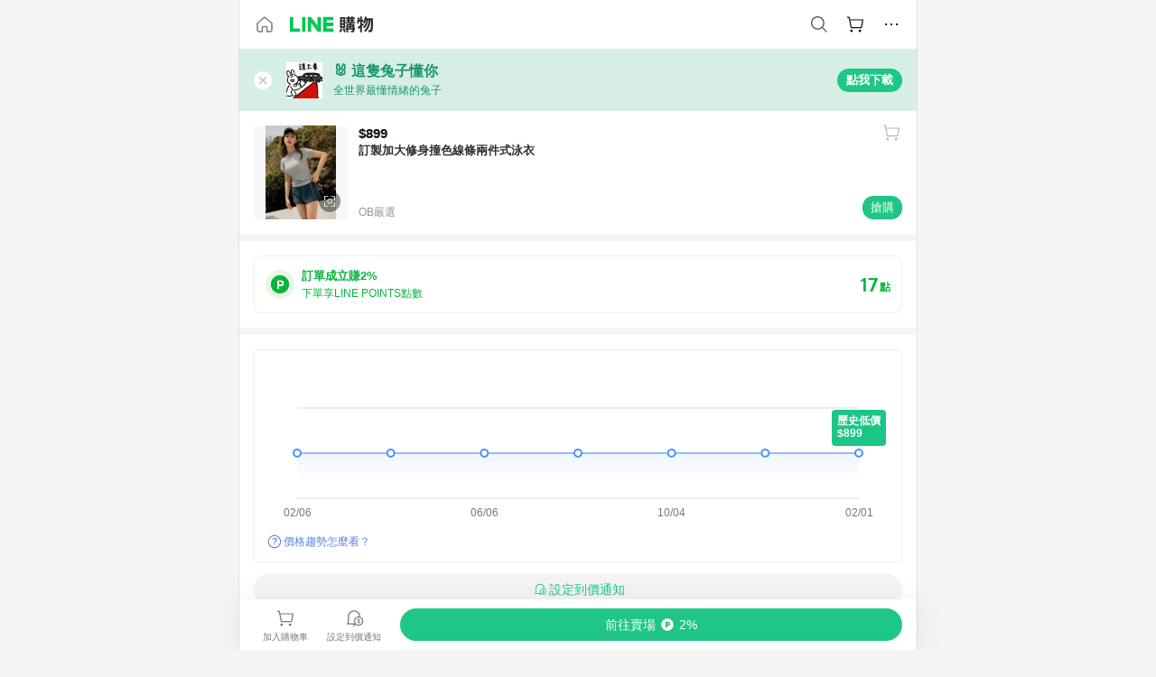

--- FILE ---
content_type: text/html;charset=utf-8
request_url: https://buy.line.me/product/910655/9887728
body_size: 70022
content:
<!DOCTYPE html><html  lang="zh-Hant" class="chrome"><head><meta charset="utf-8">
<meta name="viewport" content="width=device-width, initial-scale=1.0, maximum-scale=1.0, user-scalable=0, viewport-fit=cover">
<title>訂製加大修身撞色線條兩件式泳衣推薦 | OB嚴選 | LINE購物</title>
<link rel="preconnect" href="https://shopping.line-scdn.net">
<link rel="preconnect" href="https://obs.line-scdn.net">
<link rel="preconnect" href="https://buy-obs.line-scdn.net">
<link integrity="sha384-s216zM0Tl0x2dRPnkXcKcfnIEBIjwzpRB9myehWFBZEqAlDGu0/qYL/e3dixzl9s" rel="stylesheet" href="/assets/style.Co4jNLse.css" crossorigin>
<link rel="preload" as="image" href="https://shopping.line-scdn.net/0hKUqFZdCbFHpMPwRu1txrLRJiCAskSU1tMwcOWDt6VBg6DhpQBgwTYzZAER8HbxVHLFkGZzZDQho-f1BXLzlTdxtUSisEeAl-CSpaSQ9IFhgqc1FHOy0HTAw-Aw/w360">
<link integrity="sha384-HwsCDPHEofEG42EK5nOHD+/RAEvwNjvWxF7UWhFh0laGHo2rvchwN/VUnDnMfJYr" rel="modulepreload" as="script" crossorigin href="/assets/Dh43nUrN.js">
<link integrity="sha384-xh8gmU39d/QYZ0FJnZ9E6LFcYky1DEIvtQGP366mznUWNb7pnm4/JwKX3LN81m2e" rel="modulepreload" as="script" crossorigin href="/assets/3gVK8n_s.js">
<link integrity="sha384-uQXsp8FPJl3fZ90wtXOzaEwG7u83wxZNVFRI1tS/mY/a91i2nhOadL0igF6DuXZs" rel="modulepreload" as="script" crossorigin href="/assets/C7jiyWGw.js">
<link integrity="sha384-WEt2QT9MnQGiSZfu1YIIVXupD3p6NUTWIbQBSsK5WkOTx3L7G6bHtXTivRrc/Fgc" rel="modulepreload" as="script" crossorigin href="/assets/Bfjde7XV.js">
<link integrity="sha384-zS3wmmyf+ERQRTsURbS2b1cfm0pqSoSb5k9HscueiMdjpO3IZkjhGoAxmsWnxoKT" rel="modulepreload" as="script" crossorigin href="/assets/gMVQ91UD.js">
<link integrity="sha384-4kHvjrIbjN4gtU//A+3AJe9Wj1thKfKGh7IIXRIn/SQkJfPOQsWGrAsoG4wF/zd/" rel="modulepreload" as="script" crossorigin href="/assets/D0au0YVE.js">
<link integrity="sha384-iIiEvRCbvPhWVoDtTaBQukrPm/xjVsr0Y3J7qPToFC9rcQLNNZ1kPWVCRXzAHLmM" rel="modulepreload" as="script" crossorigin href="/assets/eJ9QIZgv.js">
<link integrity="sha384-hDuQqVzzF7LMFUOom0Af4VJ0En7MGGQBd7KyULrtIvpz90/53w5p6r6jv06Gmr+P" rel="modulepreload" as="script" crossorigin href="/assets/Cr6vJWis.js">
<link integrity="sha384-9alc2wWRVkfET4PDT/orJYjZi8rirKYNxSPDpJD28PRyPOTirwYvFze38hrqaeTx" rel="modulepreload" as="script" crossorigin href="/assets/CAvebHZr.js">
<link integrity="sha384-QDJ+x6Ne9xcRtHakdbv1CGr0/W73ReCQnaZpahQ0IdFW1lVL0lLZZq24B/7RLAbb" rel="modulepreload" as="script" crossorigin href="/assets/-Hk02DHu.js">
<link integrity="sha384-yUBsT8KSMwYFZKACJzwR32rthCc3QYe4tpaE4OvosmuKXaTwwnlsvx80jpDpTpts" rel="modulepreload" as="script" crossorigin href="/assets/Bo-ypzZt.js">
<link integrity="sha384-dvOf/lKA/Tf4MCmnV8DBHFnt1NTJG02Wow9C+SWtzFmpv9bYVhBMxKC924BLCkDy" rel="modulepreload" as="script" crossorigin href="/assets/Dn3FYd9R.js">
<link integrity="sha384-mSZ3k5rSjQ1xw4xCEzwKuWvIK/lxeAOkriY+yoorB0BmtcLy1G/jwdER6VEpNomF" rel="modulepreload" as="script" crossorigin href="/assets/BJKXkU3m.js">
<link integrity="sha384-D6vFRImBzW1YhuxJ9vF0IM31HBKLq3AR2IStTuBVGnaWOXRkxzA95qXfw/5QLTcJ" rel="modulepreload" as="script" crossorigin href="/assets/BbyS-35V.js">
<link integrity="sha384-gnKKyh5BY3/Gb2cX0lO5Nn2HMa4F3Ekc0I1HN7CQyUclgLHSFzZw5bbCd+OfqtMq" rel="modulepreload" as="script" crossorigin href="/assets/KT03IAq-.js">
<link integrity="sha384-eOplv/Qr0hefDsicmW8GRrrY+PmYNzJbX8tWuWgR3MwMQIIwjiDgpL6w8LtfMm3l" rel="modulepreload" as="script" crossorigin href="/assets/0cq0DvUd.js">
<link integrity="sha384-Vv0BpdCXrbnchyYo+3TXNyvMPEt8c0c58l6rTXN8SO6g9HYZ3DiGp6i4VecEepxd" rel="modulepreload" as="script" crossorigin href="/assets/BbJ3mnHd.js">
<link integrity="sha384-XhsVRS6NqRQjhvJ3IGRwnX2M0lbru+M9Jpw4KMcJETMu5Co4H8GO+G9++KIzwB58" rel="modulepreload" as="script" crossorigin href="/assets/BbeRj8oU.js">
<link integrity="sha384-aT93XRBRwpj31ROFqfJ4qGf9Z99ODgiJwijdriAGIfyWFpwQ99Flf39YHaERdjct" rel="modulepreload" as="script" crossorigin href="/assets/BuXXq_pa.js">
<script src="https://static.line-scdn.net/liff/edge/2/sdk.js" defer data-hid="liff"></script>
<link rel="prefetch" as="image" type="image/png" href="/assets/ico-AIPrice--light.DBIYnsEs.png">
<link rel="prefetch" as="image" type="image/png" href="/assets/ico-AIPrice--dark.C7eYdi9Z.png">
<link rel="prefetch" as="image" type="image/png" href="/assets/ico-social108-line.Kg5Ad751.png">
<link rel="prefetch" as="image" type="image/png" href="/assets/ico-social108-fb.t9leBe85.png">
<link rel="prefetch" as="image" type="image/png" href="/assets/ico-social108-url.k_GOwe6c.png">
<link rel="prefetch" as="image" type="image/svg+xml" href="/assets/ico-navbar-home--black.rvetcKm_.svg">
<link rel="prefetch" as="image" type="image/svg+xml" href="/assets/ico-glass.B9b_u7qf.svg">
<link rel="prefetch" as="image" type="image/svg+xml" href="/assets/ico-product-like--black.R8gay-KN.svg">
<link rel="prefetch" as="image" type="image/svg+xml" href="/assets/ico-clock.CRfZodhE.svg">
<link rel="prefetch" as="image" type="image/png" href="/assets/favorite_img1.Dpi7Wrpc.png">
<link rel="prefetch" as="image" type="image/png" href="/assets/img-shoppingCart.2pyXJ4-e.png">
<link rel="prefetch" as="image" type="image/svg+xml" href="/assets/loading.D9q3AnIC.svg">
<link rel="prefetch" as="image" type="image/svg+xml" href="/assets/loading_big.Cu1Hp-nL.svg">
<link rel="prefetch" as="image" type="image/svg+xml" href="/assets/loading_white.CPnzDYu_.svg">
<link rel="prefetch" as="image" type="image/svg+xml" href="/assets/loading_white_big.BWd4BJ3W.svg">
<link rel="prefetch" as="image" type="image/png" href="/assets/img-error.DwjqFPrn.png">
<link rel="prefetch" as="image" type="image/png" href="/assets/img-priceTrackerTutorial--step1.CCKIm-vN.png">
<link rel="prefetch" as="image" type="image/png" href="/assets/img-priceTrackerTutorial--step2.DYym_dnR.png">
<link rel="prefetch" as="image" type="image/png" href="/assets/img-priceTrackerTutorial--step3.BYe8Y216.png">
<link rel="prefetch" as="image" type="image/png" href="/assets/img-priceTrackerTutorial--step4.C4vthmjI.png">
<link rel="prefetch" as="image" type="image/png" href="/assets/img-tips-transferinfo.ElFsZNPa.png">
<link rel="prefetch" as="image" type="image/png" href="/assets/ico-tutorial-linepoints.DxmGtkDv.png">
<link rel="prefetch" as="image" type="image/png" href="/assets/ico-tutorial-lowprice.BY6GCV4e.png">
<link rel="prefetch" as="image" type="image/png" href="/assets/ico-tutorial-savemoney.DuUdrL5v.png">
<link rel="prefetch" as="image" type="image/png" href="/assets/ico-tutorial-benefit.T1eTBBAv.png">
<link rel="prefetch" as="image" type="image/png" href="/assets/img-linepoint-step1.BQkKHcGR.png">
<link rel="prefetch" as="image" type="image/png" href="/assets/img-linepoint-step2.DoDZehq4.png">
<link rel="prefetch" as="image" type="image/png" href="/assets/img-linepoint-step3.DqhkqNI8.png">
<link rel="prefetch" as="image" type="image/png" href="/assets/img-tutorial-angpauinfo.C691D31o.png">
<link rel="prefetch" as="image" type="image/png" href="/assets/img-angpau-step1.Choa-Nah.png">
<link rel="prefetch" as="image" type="image/png" href="/assets/img-angpau-step2.fOOUmOrQ.png">
<link rel="prefetch" as="image" type="image/png" href="/assets/img-angpau-step3.DXVOzogX.png">
<link rel="prefetch" as="image" type="image/png" href="/assets/img-angpau-step4.hBrkGnJz.png">
<link rel="prefetch" as="image" type="image/png" href="/assets/ico-tutorialHongbao.DGh0-HQ3.png">
<link rel="prefetch" as="image" type="image/png" href="/assets/img-tutorial-missioninfo.C-SATwqO.png">
<link rel="prefetch" as="image" type="image/png" href="/assets/ico-tutorialMission.DfTvKlPf.png">
<link rel="prefetch" as="image" type="image/png" href="/assets/img-tips-quota.VCNhqGxs.png">
<link rel="prefetch" as="image" type="image/png" href="/assets/img-tutorial-monthlybuyinfo.BOFEwRbW.png">
<link rel="prefetch" as="image" type="image/png" href="/assets/ico-tutorial-monthlybuyCart.qZCLjCL2.png">
<link rel="prefetch" as="image" type="image/png" href="/assets/ico-tutorial-monthlybuyCheck.CUtUT1Rq.png">
<link rel="prefetch" as="image" type="image/png" href="/assets/img-monthlybuy-step1.cqlPuECQ.png">
<link rel="prefetch" as="image" type="image/png" href="/assets/img-monthlybuy-step2.BDi3eOp1.png">
<link rel="prefetch" as="image" type="image/png" href="/assets/img-monthlybuy-step3.D7J2Pm6_.png">
<link rel="prefetch" as="image" type="image/png" href="/assets/img-monthlybuy-step4.D0_Dqac8.png">
<link rel="prefetch" as="image" type="image/png" href="/assets/ico-tutorialMonthlybuy.K1GCo0qF.png">
<link rel="prefetch" as="image" type="image/png" href="/assets/ico-tutorial-priviledge1.xvbEMEh0.png">
<link rel="prefetch" as="image" type="image/png" href="/assets/ico-tutorial-priviledge2.CCgQq_9g.png">
<link rel="prefetch" as="image" type="image/png" href="/assets/ico-tutorial-priviledge3.C4Z4uf-h.png">
<link rel="prefetch" as="image" type="image/png" href="/assets/ico-tutorial-priviledge4.DSyXnJ5T.png">
<link rel="prefetch" as="image" type="image/png" href="/assets/img-tutorial-passportinfo.BzBrDoPg.png">
<link rel="prefetch" as="image" type="image/png" href="/assets/img-tutorial-noteinfo.0EMU0Zhi.png">
<link rel="prefetch" as="image" type="image/png" href="/assets/img-tutorial-noteinfo2.Cp5scG-i.png">
<link rel="prefetch" as="image" type="image/png" href="/assets/img-tutorial-noteinfo3.A8RaFpru.png">
<link rel="prefetch" as="image" type="image/png" href="/assets/img-addNote-step1.C7oKcFKK.png">
<link rel="prefetch" as="image" type="image/png" href="/assets/img-addNote-step2.CE1YP9yX.png">
<link rel="prefetch" as="image" type="image/png" href="/assets/img-addNote-step3.Dv-pS4Gs.png">
<link rel="prefetch" as="image" type="image/png" href="/assets/ico-tutorialNote.CJgHRE8z.png">
<link rel="prefetch" as="image" type="image/png" href="/assets/ico-tutorialPassport.CKyw9_Hr.png">
<link rel="prefetch" as="image" type="image/svg+xml" href="/assets/img-unrecognizableProductDefault.CyRpUHyn.svg">
<link rel="prefetch" as="image" type="image/svg+xml" href="/assets/img-noCopMerchantDefault.DIDmNaBz.svg">
<link rel="prefetch" as="image" type="image/png" href="/assets/ico-cart-like--heartbeat.BhSG233-.png">
<link rel="prefetch" as="image" type="image/png" href="/assets/ico-product-like--heartbeat.DLzkncHw.png">
<link rel="prefetch" as="image" type="image/png" href="/assets/badge-bestTiming.CXJDr1_1.png">
<link rel="prefetch" as="image" type="image/png" href="/assets/og_image.Dc0El0ue.png">
<link rel="prefetch" as="image" type="image/png" href="/assets/favicon-32x32.CERNqo6f.png">
<link rel="prefetch" as="image" type="image/png" href="/assets/favicon-16x16.DsIZ3wwF.png">
<link rel="prefetch" as="image" type="image/x-icon" href="/assets/favicon.CW2t5flA.ico">
<link rel="prefetch" as="image" type="image/png" href="/assets/apple-touch-icon.BVJpEzX5.png">
<link rel="prefetch" as="image" type="image/svg+xml" href="/assets/safari-pinned-tab.Bfe6lB9P.svg">
<link rel="prefetch" as="image" type="image/svg+xml" href="/assets/badge-parity.DoTzVVDB.svg">
<link rel="prefetch" as="image" type="image/svg+xml" href="/assets/badge-fresh.C0DVF-gn.svg">
<link rel="prefetch" as="image" type="image/svg+xml" href="/assets/badge-newStore.Cg1pHwnu.svg">
<link rel="prefetch" as="image" type="image/svg+xml" href="/assets/badge-ranking.Bk2qrM48.svg">
<link rel="prefetch" as="image" type="image/svg+xml" href="/assets/badge-rush.BTygeurn.svg">
<link rel="prefetch" as="image" type="image/svg+xml" href="/assets/badge-hotSearch.BNmm1d9W.svg">
<link rel="prefetch" as="image" type="image/svg+xml" href="/assets/badge-recommendation.CkDV9CeC.svg">
<link rel="prefetch" as="image" type="image/svg+xml" href="/assets/badge-showLowerPrice.VgEbcxW2.svg">
<link rel="prefetch" as="image" type="image/png" href="/assets/img-angpauCircle.zsfDvmnf.png">
<link rel="prefetch" as="image" type="image/svg+xml" href="/assets/ico-shoppingNoteEntry-default--black.DD5vC7JS.svg">
<link rel="prefetch" as="image" type="image/svg+xml" href="/assets/ico-shoppingNoteEntry-default--white.O30l9mZp.svg">
<link rel="prefetch" as="image" type="image/svg+xml" href="/assets/ico-plusWhite.BHIGOved.svg">
<link rel="prefetch" as="image" type="image/svg+xml" href="/assets/ico-plus1EC687.DQCFhOnU.svg">
<link rel="prefetch" as="image" type="image/svg+xml" href="/assets/ico-chainWhite.Ccxw4o9E.svg">
<link rel="prefetch" as="image" type="image/svg+xml" href="/assets/ico-uploadImageWhite.CnWxYS2H.svg">
<link rel="prefetch" as="image" type="image/svg+xml" href="/assets/ico-shoppingBag.kJOU3R3r.svg">
<link rel="prefetch" as="image" type="image/svg+xml" href="/assets/ico-shoppingNote.CYf5R6p8.svg">
<link rel="prefetch" as="image" type="image/svg+xml" href="/assets/ico-glassDarkGrey.B81z5t2e.svg">
<link rel="prefetch" as="image" type="image/svg+xml" href="/assets/img-logo--colorful.D_usoKOi.svg">
<link rel="prefetch" as="image" type="image/svg+xml" href="/assets/ico-arrow--leftBlack.CnoHEo6X.svg">
<link rel="prefetch" as="image" type="image/svg+xml" href="/assets/ico-outlined-homepageBlack.D_Bu0PkT.svg">
<link rel="prefetch" as="image" type="image/svg+xml" href="/assets/ico-bell--black.rDjO1CtY.svg">
<link rel="prefetch" as="image" type="image/svg+xml" href="/assets/ico-cartDarkGray.B0_Zm9Er.svg">
<link rel="prefetch" as="image" type="image/svg+xml" href="/assets/ico-glassDeepGrey.4HBuXfpO.svg">
<link rel="prefetch" as="image" type="image/svg+xml" href="/assets/ico-menu--black.DIw2ISWO.svg">
<link rel="prefetch" as="image" type="image/svg+xml" href="/assets/ico-close--black.C0D_WCjI.svg">
<link rel="prefetch" as="image" type="image/svg+xml" href="/assets/ico-barcodeBlack.EMGqZUEa.svg">
<link rel="prefetch" as="image" type="image/svg+xml" href="/assets/img-logo--white.ws-OQZLF.svg">
<link rel="prefetch" as="image" type="image/svg+xml" href="/assets/ico-arrow--leftWhite2.DisqKg3Y.svg">
<link rel="prefetch" as="image" type="image/svg+xml" href="/assets/ico-outlined-homepageWhite.0N_nKCXb.svg">
<link rel="prefetch" as="image" type="image/svg+xml" href="/assets/ico-bell--white.As7mgZX1.svg">
<link rel="prefetch" as="image" type="image/svg+xml" href="/assets/ico-cart.BCosiCm-.svg">
<link rel="prefetch" as="image" type="image/svg+xml" href="/assets/ico-glassWhite.DjoHr4D6.svg">
<link rel="prefetch" as="image" type="image/svg+xml" href="/assets/ico-menu--white.D5XWMDLz.svg">
<link rel="prefetch" as="image" type="image/svg+xml" href="/assets/ico-close--white.BH9pt9aA.svg">
<link rel="prefetch" as="image" type="image/svg+xml" href="/assets/ico-barcodeWhite.9e_7wgQd.svg">
<link rel="prefetch" as="image" type="image/svg+xml" href="/assets/ico-close--button.DlQeO4mx.svg">
<link rel="prefetch" as="image" type="image/png" href="/assets/ico-goUp.9ngTY99_.png">
<link rel="prefetch" as="image" type="image/svg+xml" href="/assets/ico-navbar-home.pTdx6kH8.svg">
<link rel="prefetch" as="image" type="image/svg+xml" href="/assets/ico-navbar-homeOn.BXKY35o-.svg">
<link rel="prefetch" as="image" type="image/svg+xml" href="/assets/ico-navbar-brand.DSm8Mb_j.svg">
<link rel="prefetch" as="image" type="image/svg+xml" href="/assets/ico-navbar-brandOn.BGbRYYkS.svg">
<link rel="prefetch" as="image" type="image/svg+xml" href="/assets/ico-navbar-benefit.CVpFf2LJ.svg">
<link rel="prefetch" as="image" type="image/svg+xml" href="/assets/ico-navbar-benefitOn.CMjzQK5w.svg">
<link rel="prefetch" as="image" type="image/svg+xml" href="/assets/ico-navbar-special.Bv7eUmCf.svg">
<link rel="prefetch" as="image" type="image/svg+xml" href="/assets/ico-navbar-specialOn.CA8QWgEz.svg">
<link rel="prefetch" as="image" type="image/svg+xml" href="/assets/ico-navbar-account.D_JBbAaL.svg">
<link rel="prefetch" as="image" type="image/svg+xml" href="/assets/ico-navbar-accountOn.lN8Sl9dl.svg">
<link rel="prefetch" as="image" type="image/svg+xml" href="/assets/img-recommend.KMJbq0_8.svg">
<link rel="prefetch" as="image" type="image/svg+xml" href="/assets/img-totop.B59KCYmN.svg">
<link rel="prefetch" as="image" type="image/svg+xml" href="/assets/ico-arrow--left777777.CiUgt2Xu.svg">
<link rel="prefetch" as="image" type="image/png" href="/assets/ico-social50-line.BRshQTKT.png">
<link rel="prefetch" as="image" type="image/png" href="/assets/ico-social50-fb.BBsgz-Qv.png">
<link rel="prefetch" as="image" type="image/png" href="/assets/ico-social50-url.CMtwK1k1.png">
<link rel="prefetch" as="image" type="image/png" href="/assets/ico-social72-line.BEYufS0u.png">
<link rel="prefetch" as="image" type="image/png" href="/assets/ico-social72-fb.CngPcpDD.png">
<link rel="prefetch" as="image" type="image/png" href="/assets/ico-social72-url.BsnljhuG.png">
<link rel="prefetch" as="image" type="image/svg+xml" href="/assets/ico-ok.Bx9Y-ieW.svg">
<link rel="prefetch" as="image" type="image/svg+xml" href="/assets/ico-okOn.CVd3fBBN.svg">
<link rel="prefetch" as="image" type="image/svg+xml" href="/assets/ico-check-green.BLcA-ro-.svg">
<link rel="prefetch" as="image" type="image/png" href="/assets/favorite_bg.BuLA8s9V.png">
<link rel="prefetch" as="image" type="image/svg+xml" href="/assets/ico-checkedWhite.CSrkc97X.svg">
<link rel="prefetch" as="image" type="image/svg+xml" href="/assets/ico-checkedGray.Tvl1Ks0l.svg">
<link rel="prefetch" as="image" type="image/svg+xml" href="/assets/ico-loading--white.5G4YHqfR.svg">
<link rel="prefetch" as="image" type="image/svg+xml" href="/assets/ico-arrow--right.CNWSdj0U.svg">
<link rel="prefetch" as="image" type="image/svg+xml" href="/assets/ico-cartOrange.BJckGTg5.svg">
<link rel="prefetch" as="image" type="image/svg+xml" href="/assets/ico-shop--white.DULimFDL.svg">
<link rel="prefetch" as="image" type="image/png" href="/assets/img-AIpriceWithSpotLight.hjXHnhT5.png">
<link rel="prefetch" as="image" type="image/svg+xml" href="/assets/ico-calendarWhite.B-rHPhUf.svg">
<link rel="prefetch" as="image" type="image/svg+xml" href="/assets/ico-settingPriceAlertBell--white.CWhCFx-a.svg">
<link rel="prefetch" as="image" type="image/svg+xml" href="/assets/ico-arrow--rightGray.CoWdCWie.svg">
<link rel="prefetch" as="image" type="image/svg+xml" href="/assets/ico-point--green.C6QozQX8.svg">
<link rel="prefetch" as="image" type="image/svg+xml" href="/assets/ico-point--gray.CwT7ymaW.svg">
<link rel="prefetch" as="image" type="image/svg+xml" href="/assets/img-radarGreen.CN93xa6Z.svg">
<link rel="prefetch" as="image" type="image/svg+xml" href="/assets/ico-cancel--grey.y20wjKk9.svg">
<link rel="prefetch" as="image" type="image/svg+xml" href="/assets/ico-arrow--downGreen.DamuGg1d.svg">
<link rel="prefetch" as="image" type="image/svg+xml" href="/assets/ico-issueBlue.Cv_EvCnD.svg">
<link rel="prefetch" as="image" type="image/svg+xml" href="/assets/ico-settingPriceAlertBell--green.DGhGrK5M.svg">
<link rel="prefetch" as="image" type="image/svg+xml" href="/assets/ico-arrow--rightBlack.C_lxOHQh.svg">
<link rel="prefetch" as="image" type="image/svg+xml" href="/assets/ico-questionMarkGrey.EX5aKzhd.svg">
<link rel="prefetch" as="image" type="image/svg+xml" href="/assets/ico-point--white.DiQtpN6g.svg">
<link rel="prefetch" as="image" type="image/svg+xml" href="/assets/img-presentBox--green.TVcvGSjo.svg">
<link rel="prefetch" as="image" type="image/svg+xml" href="/assets/ico-exclamation-green.C22jQFzh.svg">
<link rel="prefetch" as="image" type="image/png" href="/assets/img-tutorial-newbuyerAngpau.IQc2VBXm.png">
<link rel="prefetch" as="image" type="image/png" href="/assets/ico-tutorial-newbuyerAngpau.BF2RphfN.png">
<link rel="prefetch" as="image" type="image/svg+xml" href="/assets/ico-arrowWithTail--downB7B7B7.CjpKgfio.svg">
<link rel="prefetch" as="image" type="image/png" href="/assets/img-tutorial-bannerLinepoint.DSRIAVpU.png">
<link rel="prefetch" as="image" type="image/svg+xml" href="/assets/ico-arrow--downGreyDeep.Dy_jgCzs.svg">
<link rel="prefetch" as="image" type="image/png" href="/assets/img-tutorialTopimg.BVwuYd1V.png">
<link rel="prefetch" as="image" type="image/svg+xml" href="/assets/ico-trashCanRed.DFMeqfHR.svg">
<link rel="prefetch" as="image" type="image/svg+xml" href="/assets/img-loading.DAd8vyWK.svg">
<link rel="prefetch" as="image" type="image/svg+xml" href="/assets/ico-photo000000.5FvFntbr.svg">
<link rel="prefetch" as="image" type="image/svg+xml" href="/assets/ico-pen000000.DBRHNis3.svg">
<link rel="prefetch" as="image" type="image/svg+xml" href="/assets/ico-tag000000.Denfp1DR.svg">
<link rel="prefetch" as="image" type="image/svg+xml" href="/assets/ico-dollar000000.BBxnChPV.svg">
<link rel="prefetch" as="image" type="image/svg+xml" href="/assets/ico-cancelWhiteA20.6tHz8eS3.svg">
<link rel="prefetch" as="image" type="image/svg+xml" href="/assets/ico-arrow--down111111bold.DB1gtSeb.svg">
<link rel="prefetch" as="image" type="image/svg+xml" href="/assets/ico-exclamationMarkGrey.CEgQ3w61.svg">
<link rel="prefetch" as="image" type="image/svg+xml" href="/assets/ico-creditCard.MO3Wkm5M.svg">
<link rel="prefetch" as="image" type="image/svg+xml" href="/assets/ico-user.D7s6ESw9.svg">
<link rel="prefetch" as="image" type="image/svg+xml" href="/assets/ico-coinBlack.Ct9QrHk9.svg">
<link rel="prefetch" as="image" type="image/svg+xml" href="/assets/ico-couponPercentage.CIm48I56.svg">
<link rel="prefetch" as="image" type="image/svg+xml" href="/assets/ico-signIn.RQuDDcX3.svg">
<link rel="prefetch" as="image" type="image/svg+xml" href="/assets/ico-lineDelima._tfoT26-.svg">
<link rel="prefetch" as="image" type="image/svg+xml" href="/assets/ico-creditCardWhite.BkVg_c6S.svg">
<link rel="prefetch" as="image" type="image/svg+xml" href="/assets/ico-userWhite.IJSphSZp.svg">
<link rel="prefetch" as="image" type="image/svg+xml" href="/assets/ico-coinWhite.t-RxNaGa.svg">
<link rel="prefetch" as="image" type="image/svg+xml" href="/assets/ico-couponPercentageWhite.CD6BGOfi.svg">
<link rel="prefetch" as="image" type="image/svg+xml" href="/assets/ico-signInWhite.EeTUhtJC.svg">
<link rel="prefetch" as="image" type="image/svg+xml" href="/assets/ico-lineDelimaWhite.Y-PHdCqD.svg">
<link rel="prefetch" as="image" type="image/svg+xml" href="/assets/ico-uploadImage1EC687.DaaQVrkB.svg">
<link rel="prefetch" as="image" type="image/svg+xml" href="/assets/img-notebannerBg.CsLcSsSa.svg">
<link rel="prefetch" as="image" type="image/svg+xml" href="/assets/ico-shoppingNoteBlack.BzRwSPw5.svg">
<link rel="prefetch" as="image" type="image/svg+xml" href="/assets/ico-pen949494.BZVhkxZe.svg">
<link rel="prefetch" as="image" type="image/svg+xml" href="/assets/ico-outlink111111.DD33-WtY.svg">
<link rel="prefetch" as="image" type="image/svg+xml" href="/assets/ico-arrow--right111111.q8YJKxfQ.svg">
<link rel="prefetch" as="image" type="image/svg+xml" href="/assets/ico-plus111111.m8dDflS3.svg">
<link rel="prefetch" as="image" type="image/svg+xml" href="/assets/ico-plusc8c8c8.Wh1N6N8x.svg">
<link rel="prefetch" as="image" type="image/svg+xml" href="/assets/ico-angpau.T5T0hVop.svg">
<link rel="prefetch" as="image" type="image/svg+xml" href="/assets/ico-angpauMonochrome.DhKf0X6A.svg">
<link rel="prefetch" as="image" type="image/svg+xml" href="/assets/ico-rewardMission.CqGtjBsp.svg">
<link rel="prefetch" as="image" type="image/svg+xml" href="/assets/icon_missionDisable.BO9SDy4V.svg">
<link rel="prefetch" as="image" type="image/svg+xml" href="/assets/ico-penC8C8C8.Do7VrS4u.svg">
<link rel="prefetch" as="image" type="image/svg+xml" href="/assets/ico-okFF5B57.ClNzYsMv.svg">
<link rel="prefetch" as="image" type="image/svg+xml" href="/assets/ico-fire.DUEfKXq5.svg">
<link rel="prefetch" as="image" type="image/svg+xml" href="/assets/ico-shoppingNoteB7B7B7.BhHnpug5.svg">
<link rel="prefetch" as="image" type="image/svg+xml" href="/assets/ico-shoppingNote--selected.DZluD8K6.svg">
<link rel="prefetch" as="image" type="image/svg+xml" href="/assets/ico-shoppingNote777777.CblRvGvO.svg">
<link rel="prefetch" as="image" type="image/svg+xml" href="/assets/ico-product-like.xTa1aUAx.svg">
<link rel="prefetch" as="image" type="image/svg+xml" href="/assets/ico-product-liked.CuLQs_Nv.svg">
<link rel="prefetch" as="image" type="image/svg+xml" href="/assets/ico-product-like--white.D0MeNH-k.svg">
<link rel="prefetch" as="image" type="image/svg+xml" href="/assets/ico-cartGray.CWkBJ-Sp.svg">
<link rel="prefetch" as="image" type="image/svg+xml" href="/assets/ico-cartBlack--bottom.BUej1hUO.svg">
<link rel="prefetch" as="image" type="image/svg+xml" href="/assets/ico-cartOrange--bottom.B5ZBhwRt.svg">
<link rel="prefetch" as="image" type="image/svg+xml" href="/assets/ico-bell--grey.CVZtyURQ.svg">
<link rel="prefetch" as="image" type="image/svg+xml" href="/assets/ico-bell--green.BjLIXZQX.svg">
<link rel="prefetch" as="image" type="image/gif" href="/assets/img-badgeBg.GFu2V2pV.gif">
<link rel="prefetch" as="image" type="image/svg+xml" href="/assets/badge-store--boxType.B9MdYrIc.svg">
<link rel="prefetch" as="image" type="image/svg+xml" href="/assets/badge-store.BxS3T5LF.svg">
<link rel="prefetch" as="image" type="image/svg+xml" href="/assets/badge-gift--boxType.D_d51sJ0.svg">
<link rel="prefetch" as="image" type="image/svg+xml" href="/assets/badge-gift.S-K2wspb.svg">
<link rel="prefetch" as="image" type="image/svg+xml" href="/assets/ico-shoppingLens.oyB_I5Qj.svg">
<link rel="prefetch" as="image" type="image/png" href="/assets/ico-entryAngpau.BY7xqj1H.png">
<link rel="prefetch" as="image" type="image/png" href="/assets/ico-entryFirstTimerBuy.CSKtfg0q.png">
<link rel="prefetch" as="image" type="image/png" href="/assets/ico-entryRegularShopping.iBG3AS9F.png">
<link rel="prefetch" as="image" type="image/png" href="/assets/rank_1.DGWx_WX6.png">
<link rel="prefetch" as="image" type="image/png" href="/assets/rank_2.BZoQ1Ylf.png">
<link rel="prefetch" as="image" type="image/png" href="/assets/rank_3.D4miq1ro.png">
<link rel="prefetch" as="image" type="image/png" href="/assets/rank_4.CZlnCNsm.png">
<link rel="prefetch" as="image" type="image/png" href="/assets/rank_5.CHTRhhzc.png">
<link rel="prefetch" as="image" type="image/png" href="/assets/rank_6.xT_aAa5U.png">
<link rel="prefetch" as="image" type="image/png" href="/assets/rank_7.BhBPxHHN.png">
<link rel="prefetch" as="image" type="image/png" href="/assets/rank_8.BWY3qQi4.png">
<link rel="prefetch" as="image" type="image/png" href="/assets/rank_9.CX4IY0_P.png">
<link rel="prefetch" as="image" type="image/png" href="/assets/rank_10.ByWKecS-.png">
<link rel="prefetch" as="image" type="image/png" href="/assets/badge-waitBePaid.D6A37hwP.png">
<link rel="prefetch" as="image" type="image/svg+xml" href="/assets/badge-commercial.DH5N_pEF.svg">
<link rel="prefetch" as="image" type="image/svg+xml" href="/assets/ico-okB7B7B7.Hy5_Zqbu.svg">
<link rel="prefetch" as="image" type="image/png" href="/assets/bg-hotSearch-right.DrLYAb6T.png">
<link rel="prefetch" as="image" type="image/png" href="/assets/bg-hotSearch-left.BPZujni4.png">
<link rel="prefetch" as="script" crossorigin href="/assets/DS77npNl.js">
<link rel="prefetch" as="script" crossorigin href="/assets/CR0BCAbk.js">
<link rel="prefetch" as="script" crossorigin href="/assets/CMIhssWR.js">
<link rel="prefetch" as="script" crossorigin href="/assets/DayJJwqV.js">
<link rel="prefetch" as="script" crossorigin href="/assets/BXZcsJlh.js">
<link rel="prefetch" as="script" crossorigin href="/assets/DNe0kq93.js">
<link rel="prefetch" as="script" crossorigin href="/assets/D7QUxhe7.js">
<link rel="prefetch" as="script" crossorigin href="/assets/DBeLqa-w.js">
<link rel="prefetch" as="script" crossorigin href="/assets/DuqxUvw7.js">
<link rel="prefetch" as="script" crossorigin href="/assets/DyQpmLGX.js">
<link rel="prefetch" as="image" type="image/svg+xml" href="/assets/ico-navbar-categoryOn.BT6ruzlk.svg">
<link rel="prefetch" as="image" type="image/svg+xml" href="/assets/img-angpau.FmLdLkvD.svg">
<link rel="prefetch" as="image" type="image/svg+xml" href="/assets/img-lowerPriceText.B9sycJ2j.svg">
<link rel="prefetch" as="image" type="image/svg+xml" href="/assets/img-allFullStamp.BKwEGvce.svg">
<link rel="prefetch" as="image" type="image/svg+xml" href="/assets/ico-share.C3pSXDao.svg">
<link rel="prefetch" as="image" type="image/svg+xml" href="/assets/ico-addFriend.Ums4xyGk.svg">
<link rel="prefetch" as="image" type="image/svg+xml" href="/assets/ico-settingPriceAlertBell--grey.8YI4mhGV.svg">
<link rel="prefetch" as="image" type="image/svg+xml" href="/assets/ico-editPriceAlertBell--green.yx0w76OW.svg">
<link rel="prefetch" as="image" type="image/svg+xml" href="/assets/badge-direct.-_MmXx0U.svg">
<link rel="prefetch" as="image" type="image/svg+xml" href="/assets/line_payWhite.CeF-mufA.svg">
<link rel="prefetch" as="image" type="image/svg+xml" href="/assets/line_loginWhite.ChpHW_Sp.svg">
<link rel="prefetch" as="image" type="image/svg+xml" href="/assets/line_pointWhite.Bv3Y4AZB.svg">
<link rel="prefetch" as="image" type="image/svg+xml" href="/assets/ico-ai.BbwD8uvP.svg">
<link rel="prefetch" as="image" type="image/svg+xml" href="/assets/ico-point--grey.Dg8b4yyB.svg">
<link rel="prefetch" as="image" type="image/png" href="/assets/img-bestPriceBadge--short.Cc856gG1.png">
<link rel="prefetch" as="image" type="image/png" href="/assets/img-bestPriceBadge.fRPGm0dd.png">
<link rel="prefetch" as="image" type="image/png" href="/assets/ico-ai.ZVJ4hbF3.png">
<link rel="prefetch" as="image" type="image/svg+xml" href="/assets/ico-checkedGreen--bold.DzVb0O_a.svg">
<link rel="prefetch" as="image" type="image/svg+xml" href="/assets/ico-arrow--downWhite.CbCo2gZi.svg">
<link rel="prefetch" as="image" type="image/svg+xml" href="/assets/ico-landmarkWhite.DxGMDzlf.svg">
<link rel="prefetch" as="image" type="image/svg+xml" href="/assets/ico-landmarkGreen.C0v04Ctn.svg">
<link rel="prefetch" as="image" type="image/svg+xml" href="/assets/ico-landmarkBlue.CwEOCby7.svg">
<link rel="prefetch" as="image" type="image/svg+xml" href="/assets/ico-arrow--downBlue.C20Tikic.svg">
<link rel="prefetch" as="image" type="image/svg+xml" href="/assets/ico-arrow--rightGrayBold.D4AV8bOv.svg">
<link rel="prefetch" as="image" type="image/svg+xml" href="/assets/badge-media.BplkG1D_.svg">
<link rel="prefetch" as="image" type="image/svg+xml" href="/assets/badge-popular.B5YAjv1y.svg">
<link rel="prefetch" as="image" type="image/svg+xml" href="/assets/ico-eye--gray.BrDiTyri.svg">
<script data-hid="APOLLO_STATE">window.__APOLLO_STATE__ = {"ROOT_QUERY":{"__typename":"Query","activeOMOEvent":null,"clientConfig":{"__typename":"ClientConfig","enableExtensionPage":true,"disableGoogleSearch":false,"enableGA4EventToApp":false,"enableBestPriceFinderPage":true},"seoSettings({\"path\":\"https://buy.line.me/product/910655/9887728\"})":{"__typename":"SeoSettings","meta":null,"footer":null},"promotionBanners":[{"__typename":"PromotionBannerInfo","displayPage":"ARTICLE_PAGE","imageUrl":"https://buy-obs.line-scdn.net/0hkD-SXGwNNGsQKitXLD5LPEN-OAtvBC9peRQrE2dxa1hWRQ92fDpyDElMEQFWGRg8VxMHBWV1GlhGRRM1Rz4QDVRPHRtWRgs5eTkIRkpfCl9WUQNhfCl6Sw","title":"🐰 這隻兔子懂你","subtitle":"全世界最懂情緒的兔子","buttonText":"點我下載","buttonUrl":"https://buy.line.me/content/lineshoppingapp/"},{"__typename":"PromotionBannerInfo","displayPage":"VIDEO_PAGE","imageUrl":"https://buy-obs.line-scdn.net/0hkD-SXGwNNGsQKitXLD5LPEN-OAtvBC9peRQrE2dxa1hWRQ92fDpyDElMEQFWGRg8VxMHBWV1GlhGRRM1Rz4QDVRPHRtWRgs5eTkIRkpfCl9WUQNhfCl6Sw","title":"🐰 這隻兔子懂你","subtitle":"全世界最懂情緒的兔子","buttonText":"點我下載","buttonUrl":"https://buy.line.me/content/lineshoppingapp/"},{"__typename":"PromotionBannerInfo","displayPage":"PARTNER_PAGE","imageUrl":"https://buy-obs.line-scdn.net/0hkD-SXGwNNGsQKitXLD5LPEN-OAtvBC9peRQrE2dxa1hWRQ92fDpyDElMEQFWGRg8VxMHBWV1GlhGRRM1Rz4QDVRPHRtWRgs5eTkIRkpfCl9WUQNhfCl6Sw","title":"🐰 這隻兔子懂你","subtitle":"全世界最懂情緒的兔子","buttonText":"點我下載","buttonUrl":"https://buy.line.me/content/lineshoppingapp/"},{"__typename":"PromotionBannerInfo","displayPage":"PRODUCT_PAGE","imageUrl":"https://buy-obs.line-scdn.net/0hkD-SXGwNNGsQKitXLD5LPEN-OAtvBC9peRQrE2dxa1hWRQ92fDpyDElMEQFWGRg8VxMHBWV1GlhGRRM1Rz4QDVRPHRtWRgs5eTkIRkpfCl9WUQNhfCl6Sw","title":"🐰 這隻兔子懂你","subtitle":"全世界最懂情緒的兔子","buttonText":"點我下載","buttonUrl":"https://buy.line.me/content/lineshoppingapp/"},{"__typename":"PromotionBannerInfo","displayPage":"PRICE_PAGE","imageUrl":"https://buy-obs.line-scdn.net/0hkD-SXGwNNGsQKitXLD5LPEN-OAtvBC9peRQrE2dxa1hWRQ92fDpyDElMEQFWGRg8VxMHBWV1GlhGRRM1Rz4QDVRPHRtWRgs5eTkIRkpfCl9WUQNhfCl6Sw","title":"🐰 這隻兔子懂你","subtitle":"全世界最懂情緒的兔子","buttonText":"點我下載","buttonUrl":"https://buy.line.me/content/lineshoppingapp/"}],"product({\"shopId\":910655,\"shopProductId\":\"9887728\"})":{"__typename":"Product","id":"910655/9887728","shopProductId":"9887728","description":"商品款號：vc0205※褲子尺寸量內件，全長量外件","url":"https://buy.line.me/product/910655/9887728","outlinkUrl":"https://buy.line.me/t/?data=[base64]","name":"訂製加大修身撞色線條兩件式泳衣","imageUrl":"https://shopping.line-scdn.net/0hKUqFZdCbFHpMPwRu1txrLRJiCAskSU1tMwcOWDt6VBg6DhpQBgwTYzZAER8HbxVHLFkGZzZDQho-f1BXLzlTdxtUSisEeAl-CSpaSQ9IFhgqc1FHOy0HTAw-Aw","discount":0,"price":899,"specialPrice":899,"point":{"__typename":"Point","amount":2,"eventMessage":"","bonusAmountForApp":null,"calculatedAmount":2},"calculatedPoint({\"ignoreShowEstimatedPoint\":true})":17,"status":"ON_SALE","relatedComparisonId":null,"lowPriceType":null,"priceDifference":null,"priceChart":[{"__typename":"PriceChartItem","date":1738771200000,"price":899},{"__typename":"PriceChartItem","date":1743955200000,"price":899},{"__typename":"PriceChartItem","date":1749139200000,"price":899},{"__typename":"PriceChartItem","date":1754323200000,"price":899},{"__typename":"PriceChartItem","date":1759507200000,"price":899},{"__typename":"PriceChartItem","date":1764691200000,"price":899},{"__typename":"PriceChartItem","date":1769875200000,"price":899}],"categoryInfo":[{"__typename":"Category","id":"742","name":"運動戶外","categoryLevel":1},{"__typename":"Category","id":"779","name":"運動鞋/服飾/配件","categoryLevel":2},{"__typename":"Category","id":"787","name":"女性泳裝","categoryLevel":3}],"rewardCountdownEndTime":null,"similarHybridProducts({\"limit\":30})":[{"__typename":"Product","id":"630098/54853532","shopProductId":"54853532","promoteProductId":null,"name":"【渡假推薦】FILA #韓韶禧代言款 女長袖甜酷撞色長版V領T恤-粉 5TEZ-1217-PK","imageUrl":"https://shopping.line-scdn.net/0hJkmEHw37FURQPATVPtJqEw1hCTU4SkxTLwQPZid5VSYmDVJCMFoBcHdEAyEUb1FCGggGcD48CyYIZA5HGVoAWSpYQwgbWRVtbipacC5uSgh-BA1uHjEbQxBM","url":"https://buy.line.me/product/630098/54853532","outlinkUrl":"https://buy.line.me/t/?data=[base64]","productPageUrl":"https://buy.line.me/product/630098/54853532","discount":0.5,"price":2680,"specialPrice":1340,"point":{"__typename":"Point","amount":6,"bonusAmountForApp":null,"calculatedAmount":6,"limit":-1},"calculatedPoint":80,"status":"ON_SALE","merchant":{"__typename":"ConciseMerchant","name":"FILA 臺灣","shopId":630098,"storeId":null,"merchantId":880048162943,"imageUrl":"https://buy-obs.line-scdn.net/0hxwzCpjwUJ1hHOjPYJdNYD2duKzg4FDxaLgQ4IDxiLAZqDWQGeV5tOmo7eW5tAmcHfVptO2IyLWxvCGQNPlxpPWAyfjg-","displayPoints":[6],"url":"https://buy.line.me/u/partner/880048162943","point":{"__typename":"Point","amount":6,"bonusAmountForApp":0,"calculatedAmount":6},"showPointAmount":true,"showEstimatedPoint":true,"vendorType":"INTERNATIONAL_BRAND"},"productReward":null,"rewardCountdownEndTime":null,"lowPriceType":"HISTORY_LOW_PRICE","priceDifference":1340,"productType":"normal","hideEstimatedPoint":false},{"__typename":"Product","id":"910655/9033579","shopProductId":"9033579","promoteProductId":null,"name":"造型壓線滾邊運動內衣(附胸墊)","imageUrl":"https://shopping.line-scdn.net/0h0FvUOIrDb2lLLHxKlgkQPhVxcxgjWjZ-NBR1SzxpLws9HWBtDjViZwhMMzE6WXRUAjJrdDFQOQk5bCtEKCooZBxHMTgDa3BUKDV8ZzJPazEtY3FDAjp8Xwstdw","url":"https://buy.line.me/product/910655/9033579","outlinkUrl":"https://buy.line.me/t/?data=[base64]","productPageUrl":"https://buy.line.me/product/910655/9033579","discount":0,"price":499,"specialPrice":499,"point":{"__typename":"Point","amount":2,"bonusAmountForApp":null,"calculatedAmount":2,"limit":-1},"calculatedPoint":9,"status":"ON_SALE","merchant":{"__typename":"ConciseMerchant","name":"OB嚴選","shopId":910655,"storeId":null,"merchantId":880049234792,"imageUrl":"https://buy-obs.line-scdn.net/0h8Fe0bcyLZ2lYSXWwWIcYPgodawknZ3xrMXd4ES8SORAdemU_MXNtSy0wWgUeeiljNmQoTy88UQUgDCBlH3BMBwEvTgQgJWZ3D1koSAFKXR8JC0t-BUpY","displayPoints":[2],"url":"https://buy.line.me/u/partner/880049234792","point":{"__typename":"Point","amount":2,"bonusAmountForApp":0,"calculatedAmount":2},"showPointAmount":true,"showEstimatedPoint":true,"vendorType":null},"productReward":null,"rewardCountdownEndTime":null,"lowPriceType":null,"priceDifference":null,"productType":"normal","hideEstimatedPoint":false},{"__typename":"Product","id":"320/FZSQCC7X","shopProductId":"FZSQCC7X","promoteProductId":null,"name":"【Hartwell】CUOL三重紗| 今治浴巾|窄浴巾|方巾 低摩擦|換季必備","imageUrl":"https://shopping.line-scdn.net/0h4x218ysHa1cPSHjKY74UAFIVdyZnPjJAcHBxdXgNKzV5eHZ_VngnYnEVfg95EC5pVVp4Y2FIdTVXEHBURi5-SnUsPRtEB2d-bEYlWnUgcxtpKmp9QUVlUE84","url":"https://buy.line.me/product/320/FZSQCC7X","outlinkUrl":"https://buy.line.me/t/?data=[base64]","productPageUrl":"https://buy.line.me/product/320/FZSQCC7X","discount":0.12,"price":380,"specialPrice":335,"point":{"__typename":"Point","amount":0,"bonusAmountForApp":null,"calculatedAmount":0,"limit":0},"calculatedPoint":0,"status":"ON_SALE","merchant":{"__typename":"ConciseMerchant","name":"亞洲跨境設計購物平台 Pinkoi","shopId":320,"storeId":null,"merchantId":4747560,"imageUrl":"https://buy-obs.line-scdn.net/0hEo_l9LEzGkBiFQlQlN9lFzFBFiAdOwFCCysFOBVORTUwUAhdDBUyfDhgJzIdQwBPJSwpLhdKNHM0ej0eNQE-JiZwMygdJiEUNXA9bRdeOHQkbi1KDhZUYA","displayPoints":[0],"url":"https://buy.line.me/u/partner/4747560","point":{"__typename":"Point","amount":0,"bonusAmountForApp":0,"calculatedAmount":0},"showPointAmount":true,"showEstimatedPoint":true,"vendorType":null},"productReward":null,"rewardCountdownEndTime":null,"lowPriceType":"HISTORY_LOW_PRICE","priceDifference":1245,"productType":"normal","hideEstimatedPoint":false},{"__typename":"Product","id":"910684/6378386","shopProductId":"6378386","promoteProductId":null,"name":"抽繩抓皺BRA TOP【KT221810】","imageUrl":"https://shopping.line-scdn.net/0hc-vXiXe3PAJLISLADwJDVRN8IHMjV2UVNBkmIDxkfGA9ED4oEhoqNG1dJGATSDMrAjQpGhxKKVMAUD0rLyxyBQhBPmcDEDIEEjxzGwh3JE0tYXsoAjc1HzJ7ak4W","url":"https://buy.line.me/product/910684/6378386","outlinkUrl":"https://buy.line.me/t/?data=[base64]","productPageUrl":"https://buy.line.me/product/910684/6378386","discount":0.55,"price":550,"specialPrice":249,"point":{"__typename":"Point","amount":4,"bonusAmountForApp":null,"calculatedAmount":4,"limit":100},"calculatedPoint":9,"status":"ON_SALE","merchant":{"__typename":"ConciseMerchant","name":"IN' SHOP","shopId":910684,"storeId":null,"merchantId":880049323205,"imageUrl":"https://buy-obs.line-scdn.net/0hyjzyrj-oJkVHADTTC8xZEhRUKiU4Lj1HLj45PTBbeTAVbwZOKzosZRxlDDM_SQZaADkVKzJfCHYRbwEbEBQCIwNlDyw4bApRKTogfDJLBHAWRRFPKwNoZQ","displayPoints":[4],"url":"https://buy.line.me/u/partner/880049323205","point":{"__typename":"Point","amount":4,"bonusAmountForApp":0,"calculatedAmount":4},"showPointAmount":true,"showEstimatedPoint":true,"vendorType":null},"productReward":null,"rewardCountdownEndTime":null,"lowPriceType":null,"priceDifference":null,"productType":"normal","hideEstimatedPoint":false},{"__typename":"Product","id":"305058/66b4505fc34057759c0f23b4","shopProductId":"66b4505fc34057759c0f23b4","promoteProductId":null,"name":"好感棉細肩大U背BRA TOP","imageUrl":"https://shopping.line-scdn.net/0hwDZ3GxX7KGtnSji5zrBXPDkXNBoPPHF8GHIySRAPaAkReyRDPnU-ZiRLPSc8fi1WIlRndh02fgsVCmxGBExvZjAhdjovDTJDMk9nXR5PPyQ_BmtBLlw7XSdLMA","url":"https://buy.line.me/product/305058/66b4505fc34057759c0f23b4","outlinkUrl":"https://buy.line.me/t/?data=[base64]","productPageUrl":"https://buy.line.me/product/305058/66b4505fc34057759c0f23b4","discount":0.57,"price":890,"specialPrice":380,"point":{"__typename":"Point","amount":2,"bonusAmountForApp":null,"calculatedAmount":2,"limit":-1},"calculatedPoint":7,"status":"ON_SALE","merchant":{"__typename":"ConciseMerchant","name":"Mia Boutique","shopId":305058,"storeId":null,"merchantId":880049414508,"imageUrl":"https://buy-obs.line-scdn.net/0h5Pt5R4V8an9JTHow68cVKBQYZh82YnF9IHJ1Bz4XNQoYJ1krHUx_HBAHQAQ2I05sC0hOUg0qdQkbJEYoFExFRTkpNQYPCXh2JnZzGAQqZk4YIH9vDnZ_ERA8","displayPoints":[2],"url":"https://buy.line.me/u/partner/880049414508","point":{"__typename":"Point","amount":2,"bonusAmountForApp":0,"calculatedAmount":2},"showPointAmount":true,"showEstimatedPoint":true,"vendorType":"BROADCAST"},"productReward":null,"rewardCountdownEndTime":null,"lowPriceType":null,"priceDifference":null,"productType":"normal","hideEstimatedPoint":false},{"__typename":"Product","id":"320/bcMnh4Fx","shopProductId":"bcMnh4Fx","promoteProductId":null,"name":"【純手工】金屬 絲帶 青蛙夾 髮夾【啞光】","imageUrl":"https://shopping.line-scdn.net/0hq7P0JdWOLhhtSTylJR9RTzMUMmkFP3cPEnE0OhoMbnobeCImClQoFTEiOVcbHmgeDkgkBRc1eHgfCWo1Dk9pFToicEklDjAdKFMqASEiKEMLBjIlGl89Li1INg","url":"https://buy.line.me/product/320/bcMnh4Fx","outlinkUrl":"https://buy.line.me/t/?data=[base64]","productPageUrl":"https://buy.line.me/product/320/bcMnh4Fx","discount":0.12,"price":368,"specialPrice":324,"point":{"__typename":"Point","amount":0,"bonusAmountForApp":null,"calculatedAmount":0,"limit":0},"calculatedPoint":0,"status":"ON_SALE","merchant":{"__typename":"ConciseMerchant","name":"亞洲跨境設計購物平台 Pinkoi","shopId":320,"storeId":null,"merchantId":4747560,"imageUrl":"https://buy-obs.line-scdn.net/0hEo_l9LEzGkBiFQlQlN9lFzFBFiAdOwFCCysFOBVORTUwUAhdDBUyfDhgJzIdQwBPJSwpLhdKNHM0ej0eNQE-JiZwMygdJiEUNXA9bRdeOHQkbi1KDhZUYA","displayPoints":[0],"url":"https://buy.line.me/u/partner/4747560","point":{"__typename":"Point","amount":0,"bonusAmountForApp":0,"calculatedAmount":0},"showPointAmount":true,"showEstimatedPoint":true,"vendorType":null},"productReward":null,"rewardCountdownEndTime":null,"lowPriceType":"RECENT_LOW_PRICE","priceDifference":46,"productType":"normal","hideEstimatedPoint":false},{"__typename":"Product","id":"18/835bc020-b383-11ee-bd10-0242ac110003","shopProductId":"835bc020-b383-11ee-bd10-0242ac110003","promoteProductId":null,"name":"小吊帶背心女內搭外穿短款打底衫法式甜辣運動辣妹時尚百搭無袖上衣服【聚宝屋】","imageUrl":"https://shopping.line-scdn.net/0hZjxm78q1BUVFFBaEYSR6Eh1JGTQtYlxSOiwfZzJRRSczJQdveisLcAV3Wgk0bQVGIiQDXyh_EBQOZQRsIRlLQgZ0ByANJQt7MicIXxVBAwkOWAltHyAMWDxOUwkY","url":"https://buy.line.me/product/18/835bc020-b383-11ee-bd10-0242ac110003","outlinkUrl":"https://buy.line.me/t/?data=[base64]","productPageUrl":"https://buy.line.me/product/18/835bc020-b383-11ee-bd10-0242ac110003","discount":0,"price":402,"specialPrice":402,"point":{"__typename":"Point","amount":5,"bonusAmountForApp":null,"calculatedAmount":5,"limit":1000},"calculatedPoint":20,"status":"ON_SALE","merchant":{"__typename":"ConciseMerchant","name":"台灣樂天市場","shopId":18,"storeId":null,"merchantId":4217685,"imageUrl":"https://buy-obs.line-scdn.net/0hSfDS-IfDDEl5Kh_HKOJzHip-ACkGBBdLEBQTMQ5xU3sGRkNaOipLZgwpUjIBbBJcPhM_Jwx1InovRSsXLj4oLz1PJSIHUTNZOk4nKyBfNjA_UTtDFSlCaQ","displayPoints":[5],"url":"https://buy.line.me/u/partner/4217685","point":{"__typename":"Point","amount":5,"bonusAmountForApp":0,"calculatedAmount":5},"showPointAmount":true,"showEstimatedPoint":true,"vendorType":null},"productReward":null,"rewardCountdownEndTime":1770134399000,"lowPriceType":null,"priceDifference":null,"productType":"normal","hideEstimatedPoint":false},{"__typename":"Product","id":"305021/67d41732a0ef4e00015b5e8b","shopProductId":"67d41732a0ef4e00015b5e8b","promoteProductId":null,"name":"(XL) 質感棉質素面黑色短裙","imageUrl":"https://shopping.line-scdn.net/0hBLNagEA0HWNzGAzp_7piNC1FARIbbkR0DCAHQQRdXQEFKVlKKRUNbjB8CwEnQ1plOR5TfglkSwMBWFlOEB5abiRzQzI7XwVmKgUJVjAQBzgVSwdJOg4OVTMZBQ","url":"https://buy.line.me/product/305021/67d41732a0ef4e00015b5e8b","outlinkUrl":"https://buy.line.me/t/?data=[base64]","productPageUrl":"https://buy.line.me/product/305021/67d41732a0ef4e00015b5e8b","discount":0.9,"price":1000,"specialPrice":99,"point":{"__typename":"Point","amount":2,"bonusAmountForApp":null,"calculatedAmount":2,"limit":-1},"calculatedPoint":1,"status":"ON_SALE","merchant":{"__typename":"ConciseMerchant","name":"二拾衫TWENTYTHREE","shopId":305021,"storeId":null,"merchantId":880048747679,"imageUrl":"https://buy-obs.line-scdn.net/0hHfHnvXpFF0l1FwbToZ5oHihDGykKOQxLHCkIMQJMSDwnQRlcGwQ_cjtLPj4zbA1CIjkzZDFxCD8nfzseKBc4cwVySDAzJSRXNS0BLgVhNXgNfCBZMi0CJyxn","displayPoints":[2],"url":"https://buy.line.me/u/partner/880048747679","point":{"__typename":"Point","amount":2,"bonusAmountForApp":0,"calculatedAmount":2},"showPointAmount":true,"showEstimatedPoint":true,"vendorType":"BROADCAST"},"productReward":null,"rewardCountdownEndTime":null,"lowPriceType":"HISTORY_LOW_PRICE","priceDifference":400,"productType":"normal","hideEstimatedPoint":false},{"__typename":"Product","id":"320/nKNLR8gW","shopProductId":"nKNLR8gW","promoteProductId":null,"name":"GELÉE 真絲編織拼接一字領綁帶上衣","imageUrl":"https://shopping.line-scdn.net/0hPscOkYa2D1xeNhnx5TFwCwxrEy02QFZLIQ4VfilzT2x6Uk8CYARDaS4_BTshAx9fa1JFP3MwUmsnVkgLNVdDVHo3BT8nAkgCYVZJPXs0FG0nB09fN1VB","url":"https://buy.line.me/product/320/nKNLR8gW","outlinkUrl":"https://buy.line.me/t/?data=[base64]","productPageUrl":"https://buy.line.me/product/320/nKNLR8gW","discount":0,"price":4168,"specialPrice":4168,"point":{"__typename":"Point","amount":0,"bonusAmountForApp":null,"calculatedAmount":0,"limit":0},"calculatedPoint":0,"status":"ON_SALE","merchant":{"__typename":"ConciseMerchant","name":"亞洲跨境設計購物平台 Pinkoi","shopId":320,"storeId":null,"merchantId":4747560,"imageUrl":"https://buy-obs.line-scdn.net/0hEo_l9LEzGkBiFQlQlN9lFzFBFiAdOwFCCysFOBVORTUwUAhdDBUyfDhgJzIdQwBPJSwpLhdKNHM0ej0eNQE-JiZwMygdJiEUNXA9bRdeOHQkbi1KDhZUYA","displayPoints":[0],"url":"https://buy.line.me/u/partner/4747560","point":{"__typename":"Point","amount":0,"bonusAmountForApp":0,"calculatedAmount":0},"showPointAmount":true,"showEstimatedPoint":true,"vendorType":null},"productReward":null,"rewardCountdownEndTime":null,"lowPriceType":null,"priceDifference":null,"productType":"normal","hideEstimatedPoint":false},{"__typename":"Product","id":"305058/66ab27814146e0001c5e79d3","shopProductId":"66ab27814146e0001c5e79d3","promoteProductId":null,"name":"抗UV｜防曬拒黑極彈薄感九分長褲（UPF50+）","imageUrl":"https://shopping.line-scdn.net/0hD2lGB2GQGx1RPgvWNlpkSg9jB2w5SEIKLgYBPyZ7W38nD103GCsXLhJnGVMZVFwbJitVACtCTX0jfl8wMjhcEAZVRUwZeQE0bhEcEHdJHVMJcQUgJigIKxE_Aw","url":"https://buy.line.me/product/305058/66ab27814146e0001c5e79d3","outlinkUrl":"https://buy.line.me/t/?data=[base64]","productPageUrl":"https://buy.line.me/product/305058/66ab27814146e0001c5e79d3","discount":0,"price":780,"specialPrice":780,"point":{"__typename":"Point","amount":2,"bonusAmountForApp":null,"calculatedAmount":2,"limit":-1},"calculatedPoint":15,"status":"ON_SALE","merchant":{"__typename":"ConciseMerchant","name":"Mia Boutique","shopId":305058,"storeId":null,"merchantId":880049414508,"imageUrl":"https://buy-obs.line-scdn.net/0h5Pt5R4V8an9JTHow68cVKBQYZh82YnF9IHJ1Bz4XNQoYJ1krHUx_HBAHQAQ2I05sC0hOUg0qdQkbJEYoFExFRTkpNQYPCXh2JnZzGAQqZk4YIH9vDnZ_ERA8","displayPoints":[2],"url":"https://buy.line.me/u/partner/880049414508","point":{"__typename":"Point","amount":2,"bonusAmountForApp":0,"calculatedAmount":2},"showPointAmount":true,"showEstimatedPoint":true,"vendorType":"BROADCAST"},"productReward":null,"rewardCountdownEndTime":null,"lowPriceType":null,"priceDifference":null,"productType":"normal","hideEstimatedPoint":false},{"__typename":"Product","id":"320/GzzyBcbJ","shopProductId":"GzzyBcbJ","promoteProductId":null,"name":"五折出清【ISW】多色運動空頂帽 - 藍色 網球帽","imageUrl":"https://shopping.line-scdn.net/0hXkXyRRyQB0RlABTRyoZ4EztdGzUNdl5TGjgdZhJFRyYTMUJ6Ag0BcjVnGSQDZgZCAg5IWR98USQXQENpBgZASTJrWRUtRxtAPxEVcDZZAicDTEJ5EhYUciUBHw","url":"https://buy.line.me/product/320/GzzyBcbJ","outlinkUrl":"https://buy.line.me/t/?data=[base64]","productPageUrl":"https://buy.line.me/product/320/GzzyBcbJ","discount":0,"price":498,"specialPrice":498,"point":{"__typename":"Point","amount":0,"bonusAmountForApp":null,"calculatedAmount":0,"limit":0},"calculatedPoint":0,"status":"ON_SALE","merchant":{"__typename":"ConciseMerchant","name":"亞洲跨境設計購物平台 Pinkoi","shopId":320,"storeId":null,"merchantId":4747560,"imageUrl":"https://buy-obs.line-scdn.net/0hEo_l9LEzGkBiFQlQlN9lFzFBFiAdOwFCCysFOBVORTUwUAhdDBUyfDhgJzIdQwBPJSwpLhdKNHM0ej0eNQE-JiZwMygdJiEUNXA9bRdeOHQkbi1KDhZUYA","displayPoints":[0],"url":"https://buy.line.me/u/partner/4747560","point":{"__typename":"Point","amount":0,"bonusAmountForApp":0,"calculatedAmount":0},"showPointAmount":true,"showEstimatedPoint":true,"vendorType":null},"productReward":null,"rewardCountdownEndTime":null,"lowPriceType":null,"priceDifference":null,"productType":"normal","hideEstimatedPoint":false},{"__typename":"Product","id":"320/CsKgGXnX","shopProductId":"CsKgGXnX","promoteProductId":null,"name":"【MACACA】美好的美背心 - AIE1114 白","imageUrl":"https://shopping.line-scdn.net/0hDa9iPUXoG04EEAmfGeFkGVZNBz9sZkJZeygBbHNVW3x7JlQZPSJdfSIRFysrdQtNb34DeyBARSouc1wdbHRdRiAREXl6JFtKPyFRLykXAH4pd18aPn5T","url":"https://buy.line.me/product/320/CsKgGXnX","outlinkUrl":"https://buy.line.me/t/?data=[base64]","productPageUrl":"https://buy.line.me/product/320/CsKgGXnX","discount":0,"price":2100,"specialPrice":2100,"point":{"__typename":"Point","amount":0,"bonusAmountForApp":null,"calculatedAmount":0,"limit":0},"calculatedPoint":0,"status":"ON_SALE","merchant":{"__typename":"ConciseMerchant","name":"亞洲跨境設計購物平台 Pinkoi","shopId":320,"storeId":null,"merchantId":4747560,"imageUrl":"https://buy-obs.line-scdn.net/0hEo_l9LEzGkBiFQlQlN9lFzFBFiAdOwFCCysFOBVORTUwUAhdDBUyfDhgJzIdQwBPJSwpLhdKNHM0ej0eNQE-JiZwMygdJiEUNXA9bRdeOHQkbi1KDhZUYA","displayPoints":[0],"url":"https://buy.line.me/u/partner/4747560","point":{"__typename":"Point","amount":0,"bonusAmountForApp":0,"calculatedAmount":0},"showPointAmount":true,"showEstimatedPoint":true,"vendorType":null},"productReward":null,"rewardCountdownEndTime":null,"lowPriceType":null,"priceDifference":null,"productType":"normal","hideEstimatedPoint":false},{"__typename":"Product","id":"50/100004390454","shopProductId":"100004390454","promoteProductId":null,"name":"復古港風chic緊身上衣長袖春裝新款顯瘦百搭黑白撞色插肩袖t恤女","imageUrl":"https://shopping.line-scdn.net/0hbaY-dGP5PU5kVC3-GY9CGToJIT8MImRZG2wnbBMRfSwSZXtnMUE6VCQrIy0_IntILjI6Ux4oay4WFHljB1J6QzM_Yx8sEydIPVVxeycVYAI8GyNkLUIueCRVJQ","url":"https://buy.line.me/product/50/100004390454","outlinkUrl":"https://buy.line.me/t/?data=[base64]","productPageUrl":"https://buy.line.me/product/50/100004390454","discount":0,"price":344,"specialPrice":344,"point":{"__typename":"Point","amount":0.5,"bonusAmountForApp":null,"calculatedAmount":0.5,"limit":150},"calculatedPoint":1,"status":"ON_SALE","merchant":{"__typename":"ConciseMerchant","name":"東森購物 ETMall","shopId":50,"storeId":null,"merchantId":4321338,"imageUrl":"https://buy-obs.line-scdn.net/0hv6NGkp6RKRlzPjvAag1WTiBqJXkMEDIbGgA2YQRldmIhUhkHJAMOfyp1LSkiex5PNAcadwZhByolUQ5HJCoNfzdbAHA1ZwUHHDEVNCpLCysiex4THz1nOQ","displayPoints":[0.5],"url":"https://buy.line.me/u/partner/4321338","point":{"__typename":"Point","amount":0.5,"bonusAmountForApp":0,"calculatedAmount":0.5},"showPointAmount":true,"showEstimatedPoint":true,"vendorType":null},"productReward":null,"rewardCountdownEndTime":null,"lowPriceType":null,"priceDifference":null,"productType":"172448","hideEstimatedPoint":false},{"__typename":"Product","id":"589/HART10151","shopProductId":"HART10151","promoteProductId":null,"name":"日本 HARTWELL CUOL今治美容棉紗 方巾 窄版浴巾 浴巾 - 浴巾-銀灰色","imageUrl":"https://shopping.line-scdn.net/0hKtyDZh4YFFtEPQVkeI1rDBxgCCosS01MOwUOeTN4VDkyDBZyJDwEQhc9SzgiaVBxETsSbilWAQoPTBVyIDBaXAddFj4MDBpmJAIbb2JoSRcPXxheHSsdRj1nQhcZ","url":"https://buy.line.me/product/589/HART10151","outlinkUrl":"https://buy.line.me/t/?data=[base64]","productPageUrl":"https://buy.line.me/product/589/HART10151","discount":0,"price":1580,"specialPrice":1580,"point":{"__typename":"Point","amount":0.5,"bonusAmountForApp":null,"calculatedAmount":0.5,"limit":-1},"calculatedPoint":7,"status":"ON_SALE","merchant":{"__typename":"ConciseMerchant","name":"Marais 瑪黑家居","shopId":589,"storeId":null,"merchantId":880050292157,"imageUrl":"https://buy-obs.line-scdn.net/0hrYxINqBXLXZFMDxmHqJSIRZkIRY6HjZ0LA4yDjJrckYWZixpByA7Tx97KgY7AwohAgkeGDBvA0UTXwooEiQJEAFVBBo6dTgjKSMVVxxFF0MDSxp8KTNjVg","displayPoints":[0.5],"url":"https://buy.line.me/u/partner/880050292157","point":{"__typename":"Point","amount":0.5,"bonusAmountForApp":0,"calculatedAmount":0.5},"showPointAmount":true,"showEstimatedPoint":true,"vendorType":null},"productReward":null,"rewardCountdownEndTime":null,"lowPriceType":null,"priceDifference":null,"productType":"3c","hideEstimatedPoint":false},{"__typename":"Product","id":"305058/66ab2ebcd680e2001c9968b3","shopProductId":"66ab2ebcd680e2001c9968b3","promoteProductId":null,"name":"抗UV｜時髦涼感防曬連帽拉鏈外套（UPF50+）","imageUrl":"https://shopping.line-scdn.net/0hMa-lVEL1Ek4QFQKFd3RtGU5IDj94Y0tZby0IbGdQUixmJBBNdwAUemlMFwJIRg9nRQtZU2ppRC5iVVZjcxNVQ0d-TB9YUghnLzoVQzZcCS52WVBkWQMBeFAUCg","url":"https://buy.line.me/product/305058/66ab2ebcd680e2001c9968b3","outlinkUrl":"https://buy.line.me/t/?data=[base64]","productPageUrl":"https://buy.line.me/product/305058/66ab2ebcd680e2001c9968b3","discount":0,"price":1280,"specialPrice":1280,"point":{"__typename":"Point","amount":2,"bonusAmountForApp":null,"calculatedAmount":2,"limit":-1},"calculatedPoint":25,"status":"ON_SALE","merchant":{"__typename":"ConciseMerchant","name":"Mia Boutique","shopId":305058,"storeId":null,"merchantId":880049414508,"imageUrl":"https://buy-obs.line-scdn.net/0h5Pt5R4V8an9JTHow68cVKBQYZh82YnF9IHJ1Bz4XNQoYJ1krHUx_HBAHQAQ2I05sC0hOUg0qdQkbJEYoFExFRTkpNQYPCXh2JnZzGAQqZk4YIH9vDnZ_ERA8","displayPoints":[2],"url":"https://buy.line.me/u/partner/880049414508","point":{"__typename":"Point","amount":2,"bonusAmountForApp":0,"calculatedAmount":2},"showPointAmount":true,"showEstimatedPoint":true,"vendorType":"BROADCAST"},"productReward":null,"rewardCountdownEndTime":null,"lowPriceType":null,"priceDifference":null,"productType":"normal","hideEstimatedPoint":false},{"__typename":"Product","id":"305058/66ab2fb4ff5fe7001fd533bd","shopProductId":"66ab2fb4ff5fe7001fd533bd","promoteProductId":null,"name":"抗UV｜時髦涼感防曬連帽拉鏈外套（UPF50+）","imageUrl":"https://shopping.line-scdn.net/0hV03sgw0fCR8OChnUaW12SFBXFW5mfFAIcTITPXlPSX14O08bbi0dK3BqEXpaSQg2RDkbAnR2X398Sk0ybQxOEllhV05GTRM2MSUOEnRtFFFWRRcieRwaKU4LEQ","url":"https://buy.line.me/product/305058/66ab2fb4ff5fe7001fd533bd","outlinkUrl":"https://buy.line.me/t/?data=[base64]","productPageUrl":"https://buy.line.me/product/305058/66ab2fb4ff5fe7001fd533bd","discount":0,"price":1280,"specialPrice":1280,"point":{"__typename":"Point","amount":2,"bonusAmountForApp":null,"calculatedAmount":2,"limit":-1},"calculatedPoint":25,"status":"ON_SALE","merchant":{"__typename":"ConciseMerchant","name":"Mia Boutique","shopId":305058,"storeId":null,"merchantId":880049414508,"imageUrl":"https://buy-obs.line-scdn.net/0h5Pt5R4V8an9JTHow68cVKBQYZh82YnF9IHJ1Bz4XNQoYJ1krHUx_HBAHQAQ2I05sC0hOUg0qdQkbJEYoFExFRTkpNQYPCXh2JnZzGAQqZk4YIH9vDnZ_ERA8","displayPoints":[2],"url":"https://buy.line.me/u/partner/880049414508","point":{"__typename":"Point","amount":2,"bonusAmountForApp":0,"calculatedAmount":2},"showPointAmount":true,"showEstimatedPoint":true,"vendorType":"BROADCAST"},"productReward":null,"rewardCountdownEndTime":null,"lowPriceType":null,"priceDifference":null,"productType":"normal","hideEstimatedPoint":false},{"__typename":"Product","id":"320/cjziVTic","shopProductId":"cjziVTic","promoteProductId":null,"name":"慕斯絨超細吊帶 BraTop | 超細肩帶 一字領小可愛 胸罩上衣","imageUrl":"https://shopping.line-scdn.net/0hddgc1wHCO0taGiQnEgFEHAJHJzoybGJcJSIhaS1feyksKzliAw8pUn1lJSs8cDdiOgM_eCdxLhoRazpiPhd1TBl6OS4SKzVNDwc9eAlyLAQBaH1iZS4yViNAbQcH","url":"https://buy.line.me/product/320/cjziVTic","outlinkUrl":"https://buy.line.me/t/?data=[base64]","productPageUrl":"https://buy.line.me/product/320/cjziVTic","discount":0,"price":790,"specialPrice":790,"point":{"__typename":"Point","amount":0,"bonusAmountForApp":null,"calculatedAmount":0,"limit":0},"calculatedPoint":0,"status":"ON_SALE","merchant":{"__typename":"ConciseMerchant","name":"亞洲跨境設計購物平台 Pinkoi","shopId":320,"storeId":null,"merchantId":4747560,"imageUrl":"https://buy-obs.line-scdn.net/0hEo_l9LEzGkBiFQlQlN9lFzFBFiAdOwFCCysFOBVORTUwUAhdDBUyfDhgJzIdQwBPJSwpLhdKNHM0ej0eNQE-JiZwMygdJiEUNXA9bRdeOHQkbi1KDhZUYA","displayPoints":[0],"url":"https://buy.line.me/u/partner/4747560","point":{"__typename":"Point","amount":0,"bonusAmountForApp":0,"calculatedAmount":0},"showPointAmount":true,"showEstimatedPoint":true,"vendorType":null},"productReward":null,"rewardCountdownEndTime":null,"lowPriceType":null,"priceDifference":null,"productType":"normal","hideEstimatedPoint":false},{"__typename":"Product","id":"606/570839992811522","shopProductId":"570839992811522","promoteProductId":null,"name":"女性用蕾絲前額手工全頂假髮 空氣瀏海中長鮑伯頭 記憶人造絲  1個  自然黑","imageUrl":"https://shopping.line-scdn.net/0hul5BJk8zKkMIOzSRse9VFFZmNjJgTXNUdwMwYX9-aiF-Cmx-fyI7dmZfcA9-UWlFQSouXnJHfCN6e25uaz1tTl9QdBJAfCxqazo4WXFpPCFuaDJpQS05dUg6Mg","url":"https://buy.line.me/product/606/570839992811522","outlinkUrl":"https://buy.line.me/t/?data=[base64]","productPageUrl":"https://buy.line.me/product/606/570839992811522","discount":0,"price":11290,"specialPrice":11290,"point":{"__typename":"Point","amount":2,"bonusAmountForApp":null,"calculatedAmount":2,"limit":-1},"calculatedPoint":225,"status":"ON_SALE","merchant":{"__typename":"ConciseMerchant","name":"Coupang 酷澎","shopId":606,"storeId":null,"merchantId":880050681138,"imageUrl":"https://buy-obs.line-scdn.net/0hkCGE4CyPNGx6PCqQguJLOydoOAwFEi9uEwIrFA1naxkrUwRlLTwPDyBKY10EUBdyLTgQQT5aKxooVBg7JzwbVgpZaxUHaQB4ODwmVCA-Fl0HVwN8PQYhAiNM","displayPoints":[2],"url":"https://buy.line.me/u/partner/880050681138","point":{"__typename":"Point","amount":2,"bonusAmountForApp":0,"calculatedAmount":2},"showPointAmount":true,"showEstimatedPoint":true,"vendorType":null},"productReward":null,"rewardCountdownEndTime":1770134399000,"lowPriceType":"RECENT_LOW_PRICE","priceDifference":1271,"productType":"9","hideEstimatedPoint":false},{"__typename":"Product","id":"589/HART10153","shopProductId":"HART10153","promoteProductId":null,"name":"日本 HARTWELL CUOL今治美容棉紗 方巾 窄版浴巾 浴巾 - 浴巾-白色","imageUrl":"https://shopping.line-scdn.net/0hKtyDZh4YFFtEPQVkeI1rDBxgCCosS01MOwUOeTN4VDkyDBZyJDwEQhc9SzgiaVBxETsSbilWAQoPTBVyIDBaXAddFj4MDBpmJAIbb2JoSRcPXxheHSsdRj1nQhcZ","url":"https://buy.line.me/product/589/HART10153","outlinkUrl":"https://buy.line.me/t/?data=[base64]","productPageUrl":"https://buy.line.me/product/589/HART10153","discount":0,"price":1580,"specialPrice":1580,"point":{"__typename":"Point","amount":0.5,"bonusAmountForApp":null,"calculatedAmount":0.5,"limit":-1},"calculatedPoint":7,"status":"ON_SALE","merchant":{"__typename":"ConciseMerchant","name":"Marais 瑪黑家居","shopId":589,"storeId":null,"merchantId":880050292157,"imageUrl":"https://buy-obs.line-scdn.net/0hrYxINqBXLXZFMDxmHqJSIRZkIRY6HjZ0LA4yDjJrckYWZixpByA7Tx97KgY7AwohAgkeGDBvA0UTXwooEiQJEAFVBBo6dTgjKSMVVxxFF0MDSxp8KTNjVg","displayPoints":[0.5],"url":"https://buy.line.me/u/partner/880050292157","point":{"__typename":"Point","amount":0.5,"bonusAmountForApp":0,"calculatedAmount":0.5},"showPointAmount":true,"showEstimatedPoint":true,"vendorType":null},"productReward":null,"rewardCountdownEndTime":null,"lowPriceType":null,"priceDifference":null,"productType":"3c","hideEstimatedPoint":false},{"__typename":"Product","id":"320/xuC3zR7D","shopProductId":"xuC3zR7D","promoteProductId":null,"name":"STAMPING STAR 了嗎耳釘","imageUrl":"https://shopping.line-scdn.net/0hJy23rJs9FVYPSgW5pWJqAVEXCSdnPExBcHIPdHgPVTR5exdSRk8HYE8uShppGlBTMCRbS3U2QzZ9ClF7bExSW1ghSwdHDQhVWksGWHU9CRlXBld8RlwGYE9LDQ","url":"https://buy.line.me/product/320/xuC3zR7D","outlinkUrl":"https://buy.line.me/t/?data=[base64]","productPageUrl":"https://buy.line.me/product/320/xuC3zR7D","discount":0,"price":767,"specialPrice":767,"point":{"__typename":"Point","amount":0,"bonusAmountForApp":null,"calculatedAmount":0,"limit":0},"calculatedPoint":0,"status":"ON_SALE","merchant":{"__typename":"ConciseMerchant","name":"亞洲跨境設計購物平台 Pinkoi","shopId":320,"storeId":null,"merchantId":4747560,"imageUrl":"https://buy-obs.line-scdn.net/0hEo_l9LEzGkBiFQlQlN9lFzFBFiAdOwFCCysFOBVORTUwUAhdDBUyfDhgJzIdQwBPJSwpLhdKNHM0ej0eNQE-JiZwMygdJiEUNXA9bRdeOHQkbi1KDhZUYA","displayPoints":[0],"url":"https://buy.line.me/u/partner/4747560","point":{"__typename":"Point","amount":0,"bonusAmountForApp":0,"calculatedAmount":0},"showPointAmount":true,"showEstimatedPoint":true,"vendorType":null},"productReward":null,"rewardCountdownEndTime":null,"lowPriceType":null,"priceDifference":null,"productType":"normal","hideEstimatedPoint":false},{"__typename":"Product","id":"305079/689097fabc9cde0018bd4ca6","shopProductId":"689097fabc9cde0018bd4ca6","promoteProductId":null,"name":"雙色輕奢高級感附帶背心","imageUrl":"https://shopping.line-scdn.net/0hKQjBo65pFH5XOwrU1fZrKQpmCA8_TU1pKAMOXCB-VBwhClN6DRgdcBtDAjAff1BUDj0HSjk7ChwPYw99Hl0BYy1fQjIcVgh7aSkSZDlPTzEMaxVUGTYaeRdL","url":"https://buy.line.me/product/305079/689097fabc9cde0018bd4ca6","outlinkUrl":"https://buy.line.me/t/?data=[base64]","productPageUrl":"https://buy.line.me/product/305079/689097fabc9cde0018bd4ca6","discount":0.05,"price":1080,"specialPrice":1026,"point":{"__typename":"Point","amount":5,"bonusAmountForApp":null,"calculatedAmount":5,"limit":10},"calculatedPoint":10,"status":"ON_SALE","merchant":{"__typename":"ConciseMerchant","name":"Fashionforyes","shopId":305079,"storeId":null,"merchantId":880049746042,"imageUrl":"https://buy-obs.line-scdn.net/0hWeinUORkCEpUFxgMs6F3HQlDBCorORNIPSkXMiNMVz8GURYcOHIkaiJLLSEqUhZCFxMsZxBxFzwGfyQdCRcncCRyVzMSUihUOiogcg5hBHsqQR1aEy0dJA1n","displayPoints":[5],"url":"https://buy.line.me/u/partner/880049746042","point":{"__typename":"Point","amount":5,"bonusAmountForApp":0,"calculatedAmount":5},"showPointAmount":true,"showEstimatedPoint":true,"vendorType":"BRAND"},"productReward":null,"rewardCountdownEndTime":null,"lowPriceType":null,"priceDifference":null,"productType":"normal","hideEstimatedPoint":false},{"__typename":"Product","id":"305093/68a063adcb0dab00147d7ff4","shopProductId":"68a063adcb0dab00147d7ff4","promoteProductId":null,"name":"【DOMISS自訂】美式高領簍空美背合身背心-4色(現貨) 歐美無袖 辣妹風","imageUrl":"https://shopping.line-scdn.net/0h5KHgkCYJamR1HnSuQAYVMy1DdhUdaDNzCiZwRgJbKgYDL2hNEghtfVNLbCguKmphL3wkaQh1fzU-b2tNERMkYzZ-aAE9L2RiLBtufSluNAQufGZhPAhjeQxEPCgo","url":"https://buy.line.me/product/305093/68a063adcb0dab00147d7ff4","outlinkUrl":"https://buy.line.me/t/?data=[base64]","productPageUrl":"https://buy.line.me/product/305093/68a063adcb0dab00147d7ff4","discount":0.43,"price":790,"specialPrice":450,"point":{"__typename":"Point","amount":2,"bonusAmountForApp":null,"calculatedAmount":2,"limit":-1},"calculatedPoint":9,"status":"ON_SALE","merchant":{"__typename":"ConciseMerchant","name":"DOMISS 朵蜜絲","shopId":305093,"storeId":null,"merchantId":880049767614,"imageUrl":"https://buy-obs.line-scdn.net/0h6-jd-_GYaQJXHXl9rDsWVQpJZWIoM3IAPiN2eiBGNncFWF0cPiBOYCFoV3spcl5WPiNNLxN7dnQFdUVVCh1GOCd4NnsRWFEWOXhBZQ0eZTMGdl4SECd8bA5t","displayPoints":[2],"url":"https://buy.line.me/u/partner/880049767614","point":{"__typename":"Point","amount":2,"bonusAmountForApp":0,"calculatedAmount":2},"showPointAmount":true,"showEstimatedPoint":true,"vendorType":"BRAND"},"productReward":null,"rewardCountdownEndTime":null,"lowPriceType":null,"priceDifference":null,"productType":"normal","hideEstimatedPoint":false},{"__typename":"Product","id":"305021/68271c5c05c68400011602ff","shopProductId":"68271c5c05c68400011602ff","promoteProductId":null,"name":"(L) ef de高腰質感棉質粉色長褲","imageUrl":"https://shopping.line-scdn.net/0hX9BdzzirBxZ_HRlcSwx4QSFAG2cXa14BACUdNAhYR3QJLEMrQC4KIz9EWXVQWgg8OgtNCwVhUXYNXUM7HBtAGyh2WUc3Wh4_JTlIIwFAWXYZThs8NgsUID8cHw","url":"https://buy.line.me/product/305021/68271c5c05c68400011602ff","outlinkUrl":"https://buy.line.me/t/?data=[base64]","productPageUrl":"https://buy.line.me/product/305021/68271c5c05c68400011602ff","discount":0.82,"price":6600,"specialPrice":1199,"point":{"__typename":"Point","amount":2,"bonusAmountForApp":null,"calculatedAmount":2,"limit":-1},"calculatedPoint":23,"status":"ON_SALE","merchant":{"__typename":"ConciseMerchant","name":"二拾衫TWENTYTHREE","shopId":305021,"storeId":null,"merchantId":880048747679,"imageUrl":"https://buy-obs.line-scdn.net/0hHfHnvXpFF0l1FwbToZ5oHihDGykKOQxLHCkIMQJMSDwnQRlcGwQ_cjtLPj4zbA1CIjkzZDFxCD8nfzseKBc4cwVySDAzJSRXNS0BLgVhNXgNfCBZMi0CJyxn","displayPoints":[2],"url":"https://buy.line.me/u/partner/880048747679","point":{"__typename":"Point","amount":2,"bonusAmountForApp":0,"calculatedAmount":2},"showPointAmount":true,"showEstimatedPoint":true,"vendorType":"BROADCAST"},"productReward":null,"rewardCountdownEndTime":null,"lowPriceType":"HISTORY_LOW_PRICE","priceDifference":2100,"productType":"normal","hideEstimatedPoint":false},{"__typename":"Product","id":"18/a97fa7d0-b446-11ee-be50-0242ac110002","shopProductId":"a97fa7d0-b446-11ee-be50-0242ac110002","promoteProductId":null,"name":"背心小女內搭外穿短款打底衫法式甜辣運動辣妹時尚百搭無袖上衣服【倪醬】","imageUrl":"https://shopping.line-scdn.net/0hZjxm78q1BUVFFBaEYSR6Eh1JGTQtYlxSOiwfZzJRRSczJQdveisLcAV3Wgk0bQVGIiQDXyh_EBQOZQRsIRlLQgZ0ByANJQt7MicIXxVBAwkOWAltHyAMWDxOUwkY","url":"https://buy.line.me/product/18/a97fa7d0-b446-11ee-be50-0242ac110002","outlinkUrl":"https://buy.line.me/t/?data=[base64]","productPageUrl":"https://buy.line.me/product/18/a97fa7d0-b446-11ee-be50-0242ac110002","discount":0,"price":402,"specialPrice":402,"point":{"__typename":"Point","amount":5,"bonusAmountForApp":null,"calculatedAmount":5,"limit":1000},"calculatedPoint":20,"status":"ON_SALE","merchant":{"__typename":"ConciseMerchant","name":"台灣樂天市場","shopId":18,"storeId":null,"merchantId":4217685,"imageUrl":"https://buy-obs.line-scdn.net/0hSfDS-IfDDEl5Kh_HKOJzHip-ACkGBBdLEBQTMQ5xU3sGRkNaOipLZgwpUjIBbBJcPhM_Jwx1InovRSsXLj4oLz1PJSIHUTNZOk4nKyBfNjA_UTtDFSlCaQ","displayPoints":[5],"url":"https://buy.line.me/u/partner/4217685","point":{"__typename":"Point","amount":5,"bonusAmountForApp":0,"calculatedAmount":5},"showPointAmount":true,"showEstimatedPoint":true,"vendorType":null},"productReward":null,"rewardCountdownEndTime":1770134399000,"lowPriceType":null,"priceDifference":null,"productType":"normal","hideEstimatedPoint":false},{"__typename":"Product","id":"305021/675ace6350a9f70001e592f1","shopProductId":"675ace6350a9f70001e592f1","promoteProductId":null,"name":"(S) sooman chae高腰花卉黑色短褲","imageUrl":"https://shopping.line-scdn.net/0hmWqdtptlMnhMHSPyP89NLxJALgkka2tvMyUoWjtYcho6LD5SFS18Th8cbDQqVihGKwB-ZTZhZBg-XXZVLxt1dRt2bCkEWip9FQN5djJEbRoqTnRSBQshTgwcKg","url":"https://buy.line.me/product/305021/675ace6350a9f70001e592f1","outlinkUrl":"https://buy.line.me/t/?data=[base64]","productPageUrl":"https://buy.line.me/product/305021/675ace6350a9f70001e592f1","discount":0.5,"price":600,"specialPrice":299,"point":{"__typename":"Point","amount":2,"bonusAmountForApp":null,"calculatedAmount":2,"limit":-1},"calculatedPoint":5,"status":"ON_SALE","merchant":{"__typename":"ConciseMerchant","name":"二拾衫TWENTYTHREE","shopId":305021,"storeId":null,"merchantId":880048747679,"imageUrl":"https://buy-obs.line-scdn.net/0hHfHnvXpFF0l1FwbToZ5oHihDGykKOQxLHCkIMQJMSDwnQRlcGwQ_cjtLPj4zbA1CIjkzZDFxCD8nfzseKBc4cwVySDAzJSRXNS0BLgVhNXgNfCBZMi0CJyxn","displayPoints":[2],"url":"https://buy.line.me/u/partner/880048747679","point":{"__typename":"Point","amount":2,"bonusAmountForApp":0,"calculatedAmount":2},"showPointAmount":true,"showEstimatedPoint":true,"vendorType":"BROADCAST"},"productReward":null,"rewardCountdownEndTime":null,"lowPriceType":null,"priceDifference":null,"productType":"normal","hideEstimatedPoint":false},{"__typename":"Product","id":"305158/6860ad1445266a0010e45272","shopProductId":"6860ad1445266a0010e45272","promoteProductId":null,"name":"自訂 涼感細肩Bratop-副乳包覆升級","imageUrl":"https://shopping.line-scdn.net/0h9lxn8pGzZkNFF3hBL68ZFB1KejItYT9UOi98YTJSJiEzJmRqD3FpTmJsZiA0ZmFFexJxcAJ8cxIOZmdqIRooRAZ3ZCYNJmhFDzBxWStKZA8jcWpqJSNvXjxNMA8Y","url":"https://buy.line.me/product/305158/6860ad1445266a0010e45272","outlinkUrl":"https://buy.line.me/t/?data=[base64]","productPageUrl":"https://buy.line.me/product/305158/6860ad1445266a0010e45272","discount":0,"price":690,"specialPrice":690,"point":{"__typename":"Point","amount":1,"bonusAmountForApp":null,"calculatedAmount":1,"limit":-1},"calculatedPoint":6,"status":"ON_SALE","merchant":{"__typename":"ConciseMerchant","name":"chuchustyle","shopId":305158,"storeId":null,"merchantId":880050171669,"imageUrl":"https://buy-obs.line-scdn.net/0hR95XBPHPDRYIIRwhN79yQVt1AXZ3DxYUYR8Sbn96UiZNEzYIZAwqdH0iN213EhhBTxg-eH1-IyVeTipIXzUpcExEJHpOTQMaXEQHL1NULCdZZDocZCJDNg","displayPoints":[1],"url":"https://buy.line.me/u/partner/880050171669","point":{"__typename":"Point","amount":1,"bonusAmountForApp":0,"calculatedAmount":1},"showPointAmount":true,"showEstimatedPoint":true,"vendorType":"BRAND"},"productReward":null,"rewardCountdownEndTime":null,"lowPriceType":null,"priceDifference":null,"productType":"normal","hideEstimatedPoint":false},{"__typename":"Product","id":"589/RGBE20280","shopProductId":"RGBE20280","promoteProductId":null,"name":"Rising Boutique 裸感一體成型機能背心（一款四色) - 奶白-M/L","imageUrl":"https://shopping.line-scdn.net/0hoEx2SzPfMGpFSy6pZxRPPRsWLBstPWl9OnMqSDIOcAgzej5pDE03cAY8MjERBC9AH1I3dz83Zgo3C3RHJk13ZxIgbjsNDDZAJWQhXzw8NDIjGDRADF0jXAVKKA","url":"https://buy.line.me/product/589/RGBE20280","outlinkUrl":"https://buy.line.me/t/?data=[base64]","productPageUrl":"https://buy.line.me/product/589/RGBE20280","discount":0,"price":980,"specialPrice":980,"point":{"__typename":"Point","amount":0.5,"bonusAmountForApp":null,"calculatedAmount":0.5,"limit":-1},"calculatedPoint":4,"status":"ON_SALE","merchant":{"__typename":"ConciseMerchant","name":"Marais 瑪黑家居","shopId":589,"storeId":null,"merchantId":880050292157,"imageUrl":"https://buy-obs.line-scdn.net/0hrYxINqBXLXZFMDxmHqJSIRZkIRY6HjZ0LA4yDjJrckYWZixpByA7Tx97KgY7AwohAgkeGDBvA0UTXwooEiQJEAFVBBo6dTgjKSMVVxxFF0MDSxp8KTNjVg","displayPoints":[0.5],"url":"https://buy.line.me/u/partner/880050292157","point":{"__typename":"Point","amount":0.5,"bonusAmountForApp":0,"calculatedAmount":0.5},"showPointAmount":true,"showEstimatedPoint":true,"vendorType":null},"productReward":null,"rewardCountdownEndTime":null,"lowPriceType":null,"priceDifference":null,"productType":"3c","hideEstimatedPoint":false}],"sameCategoryHybridProducts({\"limit\":30})":[{"__typename":"Product","id":"50/100003759684","shopProductId":"100003759684","promoteProductId":null,"name":"蕾絲鏤空透視三角比基尼歐美ins風三點式系帶泳裝性感辣妹bikini","imageUrl":"https://shopping.line-scdn.net/0h-CUXN8NrcmxoIWKq5ssNOzV8bh0AVyt7FxloTh9kMg4eEWpvCDx6WRFCcA8jFW5pMRVhWAYhbA4weWlvIUdncRJFJCAjdTVGIkdgYTRFLSAOS3NGJix8ayhR","url":"https://buy.line.me/product/50/100003759684","outlinkUrl":"https://buy.line.me/t/?data=[base64]","productPageUrl":"https://buy.line.me/product/50/100003759684","discount":0,"price":449,"specialPrice":449,"point":{"__typename":"Point","amount":0.5,"bonusAmountForApp":null,"calculatedAmount":0.5,"limit":150},"calculatedPoint":2,"status":"ON_SALE","merchant":{"__typename":"ConciseMerchant","name":"東森購物 ETMall","shopId":50,"storeId":null,"merchantId":4321338,"imageUrl":"https://buy-obs.line-scdn.net/0hv6NGkp6RKRlzPjvAag1WTiBqJXkMEDIbGgA2YQRldmIhUhkHJAMOfyp1LSkiex5PNAcadwZhByolUQ5HJCoNfzdbAHA1ZwUHHDEVNCpLCysiex4THz1nOQ","displayPoints":[0.5],"url":"https://buy.line.me/u/partner/4321338","point":{"__typename":"Point","amount":0.5,"bonusAmountForApp":0,"calculatedAmount":0.5},"showPointAmount":true,"showEstimatedPoint":true,"vendorType":null},"productReward":null,"rewardCountdownEndTime":null,"lowPriceType":null,"priceDifference":null,"productType":"172448","hideEstimatedPoint":false},{"__typename":"Product","id":"1/p0319263432405","shopProductId":"p0319263432405","promoteProductId":null,"name":"居家內衣褲 女性內睡衣 性感比基尼 蝴蝶遮點綁帶上衣愛心吊襪帶四件式套裝-含絲襪","imageUrl":"https://shopping.line-scdn.net/0hvCSkOwRCKWxuEjdizANWOzBPNR0GZHB7ESozThlXaQ4YI21ENBRmWj1TKjcfWTdvDgsmcRRufwwcUm1BDRRuYTl5dz0mVTBqUQs5XyJmPwwIQidRGQQ6Wi4TMQ","url":"https://buy.line.me/product/1/p0319263432405","outlinkUrl":"https://buy.line.me/t/?data=[base64]","productPageUrl":"https://buy.line.me/product/1/p0319263432405","discount":0,"price":388,"specialPrice":388,"point":{"__typename":"Point","amount":0,"bonusAmountForApp":null,"calculatedAmount":0,"limit":0},"calculatedPoint":0,"status":"ON_SALE","merchant":{"__typename":"ConciseMerchant","name":"Yahoo購物中心","shopId":1,"storeId":null,"merchantId":4217674,"imageUrl":"https://buy-obs.line-scdn.net/0hGccAmSnkGExeOAz_kohnG35sFCwhFgNONwYHNCVgExJzD1sTYl5WL3kxRnp1DlgcZVxSKXswRSxzCVgYJ15WKnpsTyl1","displayPoints":[1],"url":"https://buy.line.me/u/partner/4217674","point":{"__typename":"Point","amount":1,"bonusAmountForApp":0,"calculatedAmount":1},"showPointAmount":true,"showEstimatedPoint":true,"vendorType":null},"productReward":null,"rewardCountdownEndTime":null,"lowPriceType":null,"priceDifference":null,"productType":"chiashunyi_1","hideEstimatedPoint":false},{"__typename":"Product","id":"395/78821","shopProductId":"78821","promoteProductId":null,"name":"韓國 emis BACK HOLE SWIMSUIT 鏤空背心連身泳衣 象牙白IVORY","imageUrl":"https://shopping.line-scdn.net/0hs7S0YljOLBhuSTIcFeNTTzAUMGkGP3UPEXE2OhkMbHoYeCMbO0g9AhAyK0AfPDExN1gqBRQ1engcCWg1DU9rFTkickkmDjUeO1RiKxQqNkMIHWolGV8_Li5INA","url":"https://buy.line.me/product/395/78821","outlinkUrl":"https://buy.line.me/t/?data=[base64]","productPageUrl":"https://buy.line.me/product/395/78821","discount":0.05,"price":4960,"specialPrice":4712,"point":{"__typename":"Point","amount":2,"bonusAmountForApp":null,"calculatedAmount":2,"limit":500},"calculatedPoint":94,"status":"ON_SALE","merchant":{"__typename":"ConciseMerchant","name":"微風精品線上","shopId":395,"storeId":null,"merchantId":880045871252,"imageUrl":"https://buy-obs.line-scdn.net/0hYohl1Qu9BkBVFRD2ZIt5F3JBCiAqOx1CPCsZOC5NDR54IkITa3BNJHMVXnZ6LUgfanNIJngWUHB8J0FTaCdIc3cXC3g","displayPoints":[2],"url":"https://buy.line.me/u/partner/880045871252","point":{"__typename":"Point","amount":2,"bonusAmountForApp":0,"calculatedAmount":2},"showPointAmount":true,"showEstimatedPoint":true,"vendorType":null},"productReward":null,"rewardCountdownEndTime":null,"lowPriceType":null,"priceDifference":null,"productType":"normal","hideEstimatedPoint":false},{"__typename":"Product","id":"50/100004182456","shopProductId":"100004182456","promoteProductId":null,"name":"女士泳衣2025新款高級感紅色綁帶性感連體遮肚子顯瘦泰國海邊度假","imageUrl":"https://shopping.line-scdn.net/0hGcYg_xSKGExkHgj6aEpnGzxDBD0MaEFbGyYCbhNbWC4SLxpmPRBTfyh5AiwVWltmBw8KfzN1DR0vbxllABNWSyd-GiksLxZxPi0XeShuRwNKJxRkPioRUR1ETgA5","url":"https://buy.line.me/product/50/100004182456","outlinkUrl":"https://buy.line.me/t/?data=[base64]","productPageUrl":"https://buy.line.me/product/50/100004182456","discount":0,"price":897,"specialPrice":897,"point":{"__typename":"Point","amount":0.5,"bonusAmountForApp":null,"calculatedAmount":0.5,"limit":150},"calculatedPoint":4,"status":"ON_SALE","merchant":{"__typename":"ConciseMerchant","name":"東森購物 ETMall","shopId":50,"storeId":null,"merchantId":4321338,"imageUrl":"https://buy-obs.line-scdn.net/0hv6NGkp6RKRlzPjvAag1WTiBqJXkMEDIbGgA2YQRldmIhUhkHJAMOfyp1LSkiex5PNAcadwZhByolUQ5HJCoNfzdbAHA1ZwUHHDEVNCpLCysiex4THz1nOQ","displayPoints":[0.5],"url":"https://buy.line.me/u/partner/4321338","point":{"__typename":"Point","amount":0.5,"bonusAmountForApp":0,"calculatedAmount":0.5},"showPointAmount":true,"showEstimatedPoint":true,"vendorType":null},"productReward":null,"rewardCountdownEndTime":null,"lowPriceType":null,"priceDifference":null,"productType":"172448","hideEstimatedPoint":false},{"__typename":"Product","id":"320/sWSchp4S","shopProductId":"sWSchp4S","promoteProductId":null,"name":"Crescent moon set 貴婦氣質性感高腰兩件式泳裝 / 粉色","imageUrl":"https://shopping.line-scdn.net/0hTk9fku_iC0QEHx3pFRR0E1ZCFzVsaVJTeycRZnNaSyQhLUkUOi4QJnMYVnwvek0UOHsUK3FPBXMheEwQb38RTCAeAnZ7eEwabHxBKiIXEHV9LksXOnwW","url":"https://buy.line.me/product/320/sWSchp4S","outlinkUrl":"https://buy.line.me/t/?data=[base64]","productPageUrl":"https://buy.line.me/product/320/sWSchp4S","discount":0,"price":2485,"specialPrice":2485,"point":{"__typename":"Point","amount":0,"bonusAmountForApp":null,"calculatedAmount":0,"limit":0},"calculatedPoint":0,"status":"ON_SALE","merchant":{"__typename":"ConciseMerchant","name":"亞洲跨境設計購物平台 Pinkoi","shopId":320,"storeId":null,"merchantId":4747560,"imageUrl":"https://buy-obs.line-scdn.net/0hEo_l9LEzGkBiFQlQlN9lFzFBFiAdOwFCCysFOBVORTUwUAhdDBUyfDhgJzIdQwBPJSwpLhdKNHM0ej0eNQE-JiZwMygdJiEUNXA9bRdeOHQkbi1KDhZUYA","displayPoints":[0],"url":"https://buy.line.me/u/partner/4747560","point":{"__typename":"Point","amount":0,"bonusAmountForApp":0,"calculatedAmount":0},"showPointAmount":true,"showEstimatedPoint":true,"vendorType":null},"productReward":null,"rewardCountdownEndTime":null,"lowPriceType":null,"priceDifference":null,"productType":"normal","hideEstimatedPoint":false},{"__typename":"Product","id":"320/QCeqJYe3","shopProductId":"QCeqJYe3","promoteProductId":null,"name":"ANNABELLE 高頸修身, 顯瘦連身泳裝","imageUrl":"https://shopping.line-scdn.net/0hw5ACj0TpKBp8OjjlZn1XTSJnNGsUTHENAwIyOAt_aHgKCyYfKSBnLCxjN380Ym8ZJQk8BwZGfnoOemw3HzxvFytRdks0fTIwHFkvFDxsPVYkdmswNSw7LDw7MA","url":"https://buy.line.me/product/320/QCeqJYe3","outlinkUrl":"https://buy.line.me/t/?data=[base64]","productPageUrl":"https://buy.line.me/product/320/QCeqJYe3","discount":0,"price":2887,"specialPrice":2887,"point":{"__typename":"Point","amount":0,"bonusAmountForApp":null,"calculatedAmount":0,"limit":0},"calculatedPoint":0,"status":"ON_SALE","merchant":{"__typename":"ConciseMerchant","name":"亞洲跨境設計購物平台 Pinkoi","shopId":320,"storeId":null,"merchantId":4747560,"imageUrl":"https://buy-obs.line-scdn.net/0hEo_l9LEzGkBiFQlQlN9lFzFBFiAdOwFCCysFOBVORTUwUAhdDBUyfDhgJzIdQwBPJSwpLhdKNHM0ej0eNQE-JiZwMygdJiEUNXA9bRdeOHQkbi1KDhZUYA","displayPoints":[0],"url":"https://buy.line.me/u/partner/4747560","point":{"__typename":"Point","amount":0,"bonusAmountForApp":0,"calculatedAmount":0},"showPointAmount":true,"showEstimatedPoint":true,"vendorType":null},"productReward":null,"rewardCountdownEndTime":null,"lowPriceType":null,"priceDifference":null,"productType":"normal","hideEstimatedPoint":false},{"__typename":"Product","id":"48/DICP9T-A900IFTZ6","shopProductId":"DICP9T-A900IFTZ6","promoteProductId":null,"name":"夏之戀SUMMERLOVE大女衝浪裝二件式泳衣S25707","imageUrl":"https://shopping.line-scdn.net/0hhOqpGYQIN2BMCSbX6txINxRUKxEkf253MzEtQjtMdwI6ODVJFQQ_Uw9cagUYSTtdFTY4VTFiIjEHeDZJKAR5Zw9pNQUEODldcwcxeiJTaztiRTtkBj0-fTVTYSwR","url":"https://buy.line.me/product/48/DICP9T-A900IFTZ6","outlinkUrl":"https://buy.line.me/t/?data=[base64]","productPageUrl":"https://buy.line.me/product/48/DICP9T-A900IFTZ6","discount":0,"price":2280,"specialPrice":2280,"point":{"__typename":"Point","amount":1,"bonusAmountForApp":null,"calculatedAmount":1,"limit":100},"calculatedPoint":22,"status":"ON_SALE","merchant":{"__typename":"ConciseMerchant","name":"PChome 24h購物","shopId":48,"storeId":null,"merchantId":4321335,"imageUrl":"https://buy-obs.line-scdn.net/0hUtJKtSsxClt3MhrlXJ51DCRmBjsIHBFZHgwVIwBpVS4IAQQOGAs2fS1XK2sIdEUNMAs5NQJtJGghXS0FICYuPTNXIzYKZAxVGQgMYQB5KygxST1RGzFEew","displayPoints":[1],"url":"https://buy.line.me/u/partner/4321335","point":{"__typename":"Point","amount":1,"bonusAmountForApp":0,"calculatedAmount":1},"showPointAmount":true,"showEstimatedPoint":true,"vendorType":null},"productReward":null,"rewardCountdownEndTime":null,"lowPriceType":null,"priceDifference":null,"productType":"normal","hideEstimatedPoint":false},{"__typename":"Product","id":"50/100003989196","shopProductId":"100003989196","promoteProductId":null,"name":"歐美比基尼泳衣女2024年新款性感ins三點式小胸聚攏分體度假泳裝","imageUrl":"https://shopping.line-scdn.net/0hdy_evKfsO1ZiHCuLZM5EATxBJycKamJBHSQhdBVZezQULTRVOCQ9YhtZPTM5dnhVOCMySxhgbTYQXH97ARp8WzV3ZQcqWyFoBQksTCFKZDYEUHl8KwooYCIdIw","url":"https://buy.line.me/product/50/100003989196","outlinkUrl":"https://buy.line.me/t/?data=[base64]","productPageUrl":"https://buy.line.me/product/50/100003989196","discount":0,"price":1587,"specialPrice":1587,"point":{"__typename":"Point","amount":0.5,"bonusAmountForApp":null,"calculatedAmount":0.5,"limit":150},"calculatedPoint":7,"status":"ON_SALE","merchant":{"__typename":"ConciseMerchant","name":"東森購物 ETMall","shopId":50,"storeId":null,"merchantId":4321338,"imageUrl":"https://buy-obs.line-scdn.net/0hv6NGkp6RKRlzPjvAag1WTiBqJXkMEDIbGgA2YQRldmIhUhkHJAMOfyp1LSkiex5PNAcadwZhByolUQ5HJCoNfzdbAHA1ZwUHHDEVNCpLCysiex4THz1nOQ","displayPoints":[0.5],"url":"https://buy.line.me/u/partner/4321338","point":{"__typename":"Point","amount":0.5,"bonusAmountForApp":0,"calculatedAmount":0.5},"showPointAmount":true,"showEstimatedPoint":true,"vendorType":null},"productReward":null,"rewardCountdownEndTime":null,"lowPriceType":"HISTORY_LOW_PRICE","priceDifference":1587,"productType":"172448","hideEstimatedPoint":false},{"__typename":"Product","id":"582/90299","shopProductId":"90299","promoteProductId":null,"name":"VEN撞色連身泳衣","imageUrl":"https://shopping.line-scdn.net/0h17qL82LmbhhMNX7BkzIRTxRocmkkQzcPMw10OjtwLno6BGwxKwpjATZOd1Q9enUeGSBgLCFee0kHRG8xKDggHw9VbH0EBGAlFi8hLRxSdnoqU2IwBgFnBTVvOFQR","url":"https://buy.line.me/product/582/90299","outlinkUrl":"https://buy.line.me/t/?data=[base64]","productPageUrl":"https://buy.line.me/product/582/90299","discount":0.23,"price":959,"specialPrice":739,"point":{"__typename":"Point","amount":5,"bonusAmountForApp":null,"calculatedAmount":5,"limit":-1},"calculatedPoint":36,"status":"ON_SALE","merchant":{"__typename":"ConciseMerchant","name":"妍霓絲","shopId":582,"storeId":null,"merchantId":880050006931,"imageUrl":"https://buy-obs.line-scdn.net/0h9-2yJJ63ZgIPAHaEVFsZVVJUamJwLn0AZj55enhbOXdeMllWWAB_LVRmU3dyM11XWARCL0tmeXRdaEpVUgBJOH9lOXtJVmQUTQ9eJUJmejNJVnMSSDpzbFZw","displayPoints":[5],"url":"https://buy.line.me/u/partner/880050006931","point":{"__typename":"Point","amount":5,"bonusAmountForApp":0,"calculatedAmount":5},"showPointAmount":true,"showEstimatedPoint":true,"vendorType":null},"productReward":null,"rewardCountdownEndTime":null,"lowPriceType":null,"priceDifference":null,"productType":"normal","hideEstimatedPoint":false},{"__typename":"Product","id":"50/100004183178","shopProductId":"100004183178","promoteProductId":null,"name":"偶像新店 醉愛系列 奢感復古氛圍身體鏈絲絨裙式比基尼泳衣女套裝","imageUrl":"https://shopping.line-scdn.net/0hdrfUKZ27O11bLCvrV3FECgVxJywzWmJKJBQhfyxpez8tHX11Ajp0aQhLPhE9bz9gEiE2QCFQbT0pbH9wOCp8UAxHZQwTayFgZAsxaRtfID89YHh3EjooaxstIw","url":"https://buy.line.me/product/50/100004183178","outlinkUrl":"https://buy.line.me/t/?data=[base64]","productPageUrl":"https://buy.line.me/product/50/100004183178","discount":0,"price":1127,"specialPrice":1127,"point":{"__typename":"Point","amount":0.5,"bonusAmountForApp":null,"calculatedAmount":0.5,"limit":150},"calculatedPoint":5,"status":"ON_SALE","merchant":{"__typename":"ConciseMerchant","name":"東森購物 ETMall","shopId":50,"storeId":null,"merchantId":4321338,"imageUrl":"https://buy-obs.line-scdn.net/0hv6NGkp6RKRlzPjvAag1WTiBqJXkMEDIbGgA2YQRldmIhUhkHJAMOfyp1LSkiex5PNAcadwZhByolUQ5HJCoNfzdbAHA1ZwUHHDEVNCpLCysiex4THz1nOQ","displayPoints":[0.5],"url":"https://buy.line.me/u/partner/4321338","point":{"__typename":"Point","amount":0.5,"bonusAmountForApp":0,"calculatedAmount":0.5},"showPointAmount":true,"showEstimatedPoint":true,"vendorType":null},"productReward":null,"rewardCountdownEndTime":null,"lowPriceType":null,"priceDifference":null,"productType":"172448","hideEstimatedPoint":false},{"__typename":"Product","id":"50/7696636","shopProductId":"7696636","promoteProductId":null,"name":"夏之戀SUMMERLOVE大女連身帶裙泳衣-S25721 加大碼","imageUrl":"https://shopping.line-scdn.net/0hRH8Ue5AMDWcFLBzdOdZyMFtxERZtWlRwehQXRXJpTQVzHUhaXBcFfn9UUwVOewpOUD0Yen9QWwd3bElKZipKalJHUzZNaxVhXDFCf0lHDwRjfxBNTDoeUUUtFQ","url":"https://buy.line.me/product/50/7696636","outlinkUrl":"https://buy.line.me/t/?data=[base64]","productPageUrl":"https://buy.line.me/product/50/7696636","discount":0,"price":1780,"specialPrice":1780,"point":{"__typename":"Point","amount":0.5,"bonusAmountForApp":null,"calculatedAmount":0.5,"limit":150},"calculatedPoint":8,"status":"ON_SALE","merchant":{"__typename":"ConciseMerchant","name":"東森購物 ETMall","shopId":50,"storeId":null,"merchantId":4321338,"imageUrl":"https://buy-obs.line-scdn.net/0hv6NGkp6RKRlzPjvAag1WTiBqJXkMEDIbGgA2YQRldmIhUhkHJAMOfyp1LSkiex5PNAcadwZhByolUQ5HJCoNfzdbAHA1ZwUHHDEVNCpLCysiex4THz1nOQ","displayPoints":[0.5],"url":"https://buy.line.me/u/partner/4321338","point":{"__typename":"Point","amount":0.5,"bonusAmountForApp":0,"calculatedAmount":0.5},"showPointAmount":true,"showEstimatedPoint":true,"vendorType":null},"productReward":null,"rewardCountdownEndTime":null,"lowPriceType":null,"priceDifference":null,"productType":"6049","hideEstimatedPoint":false},{"__typename":"Product","id":"305058/68416d930548f4000aef3445","shopProductId":"68416d930548f4000aef3445","promoteProductId":null,"name":"火辣質感金鍊澎紋好身材兩件組比基尼","imageUrl":"https://shopping.line-scdn.net/0h1AeWxicTbm5YLnBLJFAROQBzch8wWDd5JxZ0TC9rLgwuH2xEOBUgXSFncwx2SG9qAh4ldCVFez8TX29HPCMgaRtObAsQH2BoEj9nXRhzdjY-fmJHZxpncyF0OCIF","url":"https://buy.line.me/product/305058/68416d930548f4000aef3445","outlinkUrl":"https://buy.line.me/t/?data=[base64]","productPageUrl":"https://buy.line.me/product/305058/68416d930548f4000aef3445","discount":0,"price":880,"specialPrice":880,"point":{"__typename":"Point","amount":2,"bonusAmountForApp":null,"calculatedAmount":2,"limit":-1},"calculatedPoint":17,"status":"ON_SALE","merchant":{"__typename":"ConciseMerchant","name":"Mia Boutique","shopId":305058,"storeId":null,"merchantId":880049414508,"imageUrl":"https://buy-obs.line-scdn.net/0h5Pt5R4V8an9JTHow68cVKBQYZh82YnF9IHJ1Bz4XNQoYJ1krHUx_HBAHQAQ2I05sC0hOUg0qdQkbJEYoFExFRTkpNQYPCXh2JnZzGAQqZk4YIH9vDnZ_ERA8","displayPoints":[2],"url":"https://buy.line.me/u/partner/880049414508","point":{"__typename":"Point","amount":2,"bonusAmountForApp":0,"calculatedAmount":2},"showPointAmount":true,"showEstimatedPoint":true,"vendorType":"BROADCAST"},"productReward":null,"rewardCountdownEndTime":null,"lowPriceType":null,"priceDifference":null,"productType":"normal","hideEstimatedPoint":false},{"__typename":"Product","id":"305058/6657fc1b8b5e930016f6870c","shopProductId":"6657fc1b8b5e930016f6870c","promoteProductId":null,"name":"辣到冒煙美胸焦點繞脖交叉美背高衩綁帶比基尼","imageUrl":"https://shopping.line-scdn.net/0hNxKUQhVpEVd2LAFpIMhuAC5xDSYeWkhACRQLdQFpUTUAHRN9LBcbZCZPCRg9aBB-ST0DYTFHBAY9XRB-EiFfUDVMEzI-HR9qPAsFZA9UThtYTh1_LBgYSg92Rxsr","url":"https://buy.line.me/product/305058/6657fc1b8b5e930016f6870c","outlinkUrl":"https://buy.line.me/t/?data=[base64]","productPageUrl":"https://buy.line.me/product/305058/6657fc1b8b5e930016f6870c","discount":0,"price":1180,"specialPrice":1180,"point":{"__typename":"Point","amount":2,"bonusAmountForApp":null,"calculatedAmount":2,"limit":-1},"calculatedPoint":23,"status":"ON_SALE","merchant":{"__typename":"ConciseMerchant","name":"Mia Boutique","shopId":305058,"storeId":null,"merchantId":880049414508,"imageUrl":"https://buy-obs.line-scdn.net/0h5Pt5R4V8an9JTHow68cVKBQYZh82YnF9IHJ1Bz4XNQoYJ1krHUx_HBAHQAQ2I05sC0hOUg0qdQkbJEYoFExFRTkpNQYPCXh2JnZzGAQqZk4YIH9vDnZ_ERA8","displayPoints":[2],"url":"https://buy.line.me/u/partner/880049414508","point":{"__typename":"Point","amount":2,"bonusAmountForApp":0,"calculatedAmount":2},"showPointAmount":true,"showEstimatedPoint":true,"vendorType":"BROADCAST"},"productReward":null,"rewardCountdownEndTime":null,"lowPriceType":null,"priceDifference":null,"productType":"normal","hideEstimatedPoint":false},{"__typename":"Product","id":"1/9630506","shopProductId":"9630506","promoteProductId":null,"name":"夏之戀SUMMERLOVE大女連身三角泳衣-加大E21711","imageUrl":"https://shopping.line-scdn.net/0hJoWPOD8eFUBqKQI0xjNqFzh0CTECX0xXFREPYh1sVXJESgIWXhpfdUYuTiJDSgcWU0laL0t6THhFGlMSAx1SSE4pHnISGlIeAktcJk8oDnETHAVEX00P","url":"https://buy.line.me/product/1/9630506","outlinkUrl":"https://buy.line.me/t/?data=[base64]","productPageUrl":"https://buy.line.me/product/1/9630506","discount":0,"price":1848,"specialPrice":1848,"point":{"__typename":"Point","amount":1,"bonusAmountForApp":null,"calculatedAmount":1,"limit":100},"calculatedPoint":18,"status":"ON_SALE","merchant":{"__typename":"ConciseMerchant","name":"Yahoo購物中心","shopId":1,"storeId":null,"merchantId":4217674,"imageUrl":"https://buy-obs.line-scdn.net/0hGccAmSnkGExeOAz_kohnG35sFCwhFgNONwYHNCVgExJzD1sTYl5WL3kxRnp1DlgcZVxSKXswRSxzCVgYJ15WKnpsTyl1","displayPoints":[1],"url":"https://buy.line.me/u/partner/4217674","point":{"__typename":"Point","amount":1,"bonusAmountForApp":0,"calculatedAmount":1},"showPointAmount":true,"showEstimatedPoint":true,"vendorType":null},"productReward":null,"rewardCountdownEndTime":null,"lowPriceType":null,"priceDifference":null,"productType":"normal","hideEstimatedPoint":false},{"__typename":"Product","id":"600014/P00431884","shopProductId":"P00431884","promoteProductId":null,"name":"Melissa Odabash Malibu bikini bottoms","imageUrl":"https://shopping.line-scdn.net/0ha-j-LaVlPgJXVC2zX3lBVQkJInM_ImcVKGwkICARfmAhZXoHHlUxMSknIE4hPXooDTYzHy0oaGIlFHovNFJ5DwA_YFMfEyIEN0VwGwQdIlkxGHs_IEItNBdVJg","url":"https://buy.line.me/product/600014/P00431884","outlinkUrl":"https://buy.line.me/t/?data=[base64]","productPageUrl":"https://buy.line.me/product/600014/P00431884","discount":0.61,"price":4148,"specialPrice":1637,"point":{"__typename":"Point","amount":3,"bonusAmountForApp":null,"calculatedAmount":3,"limit":-1},"calculatedPoint":49,"status":"ON_SALE","merchant":{"__typename":"ConciseMerchant","name":"MYTHERESA","shopId":600014,"storeId":null,"merchantId":4747554,"imageUrl":"https://buy-obs.line-scdn.net/0h5SiIhCevanxUMEPegIUVK3NkZhwrHnF-PQ51BC9oYSJ5BywtYVclE3kxMEl6AyQjYFUiGnkzMk9wBilvaQMkGXAxYU8","displayPoints":[3],"url":"https://buy.line.me/u/partner/4747554","point":{"__typename":"Point","amount":3,"bonusAmountForApp":0,"calculatedAmount":3},"showPointAmount":true,"showEstimatedPoint":true,"vendorType":"AFFILIATE"},"productReward":null,"rewardCountdownEndTime":null,"lowPriceType":null,"priceDifference":null,"productType":"normal","hideEstimatedPoint":false},{"__typename":"Product","id":"50/100003951126","shopProductId":"100003951126","promoteProductId":null,"name":"遐泳衣女泡溫泉成人高級感復古修身顯瘦連體度假中小胸美背游泳衣","imageUrl":"https://shopping.line-scdn.net/0hDfNpckm4G0lzCQQsnRJkHitUBzgbf0JeDDEBawRMWysFOBljFAwMRCBMGwUoTV9MEwwLRx5iDhg4eBpgFwRVTjBpGSw7OBVPJhwSRCABBAYrWVxgKh8SVApTTQUu","url":"https://buy.line.me/product/50/100003951126","outlinkUrl":"https://buy.line.me/t/?data=[base64]","productPageUrl":"https://buy.line.me/product/50/100003951126","discount":0,"price":2289,"specialPrice":2289,"point":{"__typename":"Point","amount":0.5,"bonusAmountForApp":null,"calculatedAmount":0.5,"limit":150},"calculatedPoint":11,"status":"ON_SALE","merchant":{"__typename":"ConciseMerchant","name":"東森購物 ETMall","shopId":50,"storeId":null,"merchantId":4321338,"imageUrl":"https://buy-obs.line-scdn.net/0hv6NGkp6RKRlzPjvAag1WTiBqJXkMEDIbGgA2YQRldmIhUhkHJAMOfyp1LSkiex5PNAcadwZhByolUQ5HJCoNfzdbAHA1ZwUHHDEVNCpLCysiex4THz1nOQ","displayPoints":[0.5],"url":"https://buy.line.me/u/partner/4321338","point":{"__typename":"Point","amount":0.5,"bonusAmountForApp":0,"calculatedAmount":0.5},"showPointAmount":true,"showEstimatedPoint":true,"vendorType":null},"productReward":null,"rewardCountdownEndTime":null,"lowPriceType":null,"priceDifference":null,"productType":"172448","hideEstimatedPoint":false},{"__typename":"Product","id":"582/91409","shopProductId":"91409","promoteProductId":null,"name":"VEN抓皺連身泳衣","imageUrl":"https://shopping.line-scdn.net/0hivubn0ksNllIGyb8kxpJDhZGKiggbW9ONyMsez9edjs-KnFwAR14QRsaaTsAcjZzLw0yRDJnYDk6W3J0Kx1xVB9waAgAXCxkARkwQ25GazouV3RkPw0lbwgaLg","url":"https://buy.line.me/product/582/91409","outlinkUrl":"https://buy.line.me/t/?data=[base64]","productPageUrl":"https://buy.line.me/product/582/91409","discount":0.22,"price":1029,"specialPrice":799,"point":{"__typename":"Point","amount":5,"bonusAmountForApp":null,"calculatedAmount":5,"limit":-1},"calculatedPoint":39,"status":"ON_SALE","merchant":{"__typename":"ConciseMerchant","name":"妍霓絲","shopId":582,"storeId":null,"merchantId":880050006931,"imageUrl":"https://buy-obs.line-scdn.net/0h9-2yJJ63ZgIPAHaEVFsZVVJUamJwLn0AZj55enhbOXdeMllWWAB_LVRmU3dyM11XWARCL0tmeXRdaEpVUgBJOH9lOXtJVmQUTQ9eJUJmejNJVnMSSDpzbFZw","displayPoints":[5],"url":"https://buy.line.me/u/partner/880050006931","point":{"__typename":"Point","amount":5,"bonusAmountForApp":0,"calculatedAmount":5},"showPointAmount":true,"showEstimatedPoint":true,"vendorType":null},"productReward":null,"rewardCountdownEndTime":null,"lowPriceType":null,"priceDifference":null,"productType":"normal","hideEstimatedPoint":false},{"__typename":"Product","id":"50/5731067","shopProductId":"5731067","promoteProductId":null,"name":"【SUMMERLOVE夏之戀】英倫風比基尼三件式泳衣(E15728)","imageUrl":"https://shopping.line-scdn.net/0hnh_S_1QlMUdiKiIPFmFOEDx3LTYKXGhQHRIrZRVvcSUUGzNtXC87SjFWJhw6YnZuOyd9WhhWZycQanVqASx2SjVBbxYqbS55OAU5XRx_Mwg6ZnR6FTwicSIrKQ","url":"https://buy.line.me/product/50/5731067","outlinkUrl":"https://buy.line.me/t/?data=[base64]","productPageUrl":"https://buy.line.me/product/50/5731067","discount":0,"price":590,"specialPrice":590,"point":{"__typename":"Point","amount":0.5,"bonusAmountForApp":null,"calculatedAmount":0.5,"limit":150},"calculatedPoint":2,"status":"ON_SALE","merchant":{"__typename":"ConciseMerchant","name":"東森購物 ETMall","shopId":50,"storeId":null,"merchantId":4321338,"imageUrl":"https://buy-obs.line-scdn.net/0hv6NGkp6RKRlzPjvAag1WTiBqJXkMEDIbGgA2YQRldmIhUhkHJAMOfyp1LSkiex5PNAcadwZhByolUQ5HJCoNfzdbAHA1ZwUHHDEVNCpLCysiex4THz1nOQ","displayPoints":[0.5],"url":"https://buy.line.me/u/partner/4321338","point":{"__typename":"Point","amount":0.5,"bonusAmountForApp":0,"calculatedAmount":0.5},"showPointAmount":true,"showEstimatedPoint":true,"vendorType":null},"productReward":null,"rewardCountdownEndTime":null,"lowPriceType":null,"priceDifference":null,"productType":"6049","hideEstimatedPoint":false},{"__typename":"Product","id":"910211/7171998","shopProductId":"7171998","promoteProductId":null,"name":"S-2L戲水泳裝【獨領風潮】歐美單肩簍空造型線條比基尼泳衣(黑色) MyDoll","imageUrl":"https://shopping.line-scdn.net/0h6WPF8h_faXhtP35bgLUWLz9idQkFSTBvEgdzWhp6KUlBDywnAwsvGEs6P0xCDHonAV90GEE6NEhGCHstUVwkcEk9Z0gSWC4mUgkkHUE_ckkUBi4vVwtz","url":"https://buy.line.me/product/910211/7171998","outlinkUrl":"https://buy.line.me/t/?data=[base64]","productPageUrl":"https://buy.line.me/product/910211/7171998","discount":0.38,"price":780,"specialPrice":480,"point":{"__typename":"Point","amount":4,"bonusAmountForApp":null,"calculatedAmount":4,"limit":100},"calculatedPoint":19,"status":"ON_SALE","merchant":{"__typename":"ConciseMerchant","name":"MyDoll","shopId":910211,"storeId":null,"merchantId":4536634,"imageUrl":"https://buy-obs.line-scdn.net/0h00go97Xpbx9aFnvI2yIQSH1CY38lOHQdMyhwZyFOZEF3ISxNYHImfHoUNCx3Iy9IbnAheXcVYSx2Jy8MZyd0KywUNS0","displayPoints":[4],"url":"https://buy.line.me/u/partner/4536634","point":{"__typename":"Point","amount":4,"bonusAmountForApp":0,"calculatedAmount":4},"showPointAmount":true,"showEstimatedPoint":true,"vendorType":"AFFILIATE"},"productReward":null,"rewardCountdownEndTime":null,"lowPriceType":null,"priceDifference":null,"productType":"normal","hideEstimatedPoint":false},{"__typename":"Product","id":"991284/17258110953","shopProductId":"17258110953","promoteProductId":null,"name":"AIR SPACE 【YANBABY聯名】側鏤空連身比基尼泳衣(厚杯款)2色 性感泳裝 溫泉 泡湯 辣妹 爆乳 小胸聚攏","imageUrl":"https://shopping.line-scdn.net/0hx5BYkkSNJxp_IDn3I_tYTSd9O2sXVn4NABg9OAhlZ3gJESUwJRghLgYheHgZeysnJjEgLhJLMks0USYzGy1pHTxAJX83ESkcOjkwFwZDMkEOQisfQBQuBwZ6cVYi","url":"https://buy.line.me/product/991284/17258110953","outlinkUrl":"https://buy.line.me/t/?data=[base64]","productPageUrl":"https://buy.line.me/product/991284/17258110953","discount":0,"price":1216,"specialPrice":1216,"point":{"__typename":"Point","amount":3,"bonusAmountForApp":null,"calculatedAmount":3,"limit":30},"calculatedPoint":30,"status":"ON_SALE","merchant":{"__typename":"ConciseMerchant","name":"AIR SPACE-蝦皮官方旗艦店","shopId":991284,"storeId":null,"merchantId":880050785192,"imageUrl":"https://buy-obs.line-scdn.net/0hZW__3kGtBXhiJhuDECl6LzFyCRgdCB56CxgaABV9WgAwSgduNTU9HjtAJBInTTVsJR82Fhd5K0s0SSImNTIhHiZDLAkzbzFxISU5HTtTPwAzYzJyDiVLWA","displayPoints":[3],"url":"https://buy.line.me/u/partner/880050785192","point":{"__typename":"Point","amount":3,"bonusAmountForApp":0,"calculatedAmount":3},"showPointAmount":true,"showEstimatedPoint":true,"vendorType":"BRAND"},"productReward":null,"rewardCountdownEndTime":null,"lowPriceType":"HISTORY_LOW_PRICE","priceDifference":1264,"productType":"normal","hideEstimatedPoint":false},{"__typename":"Product","id":"50/100000018094","shopProductId":"100000018094","promoteProductId":null,"name":"男士比基尼三角褲超薄冰絲低腰男式蝴蝶結形提臀內褲性感大囊袋","imageUrl":"https://shopping.line-scdn.net/0h6yqI0Bw5aVZMMHmQNfUWARRtdSckRjBBMwhzdDt1KTQ6AWt8cxcnYwxXajUXZ3FrGS14TwtbfAcHQWh_KD0nUQ9QazMEAWdrFTJgT2p1bBoXCWV_OyZgSzVqPxoR","url":"https://buy.line.me/product/50/100000018094","outlinkUrl":"https://buy.line.me/t/?data=[base64]","productPageUrl":"https://buy.line.me/product/50/100000018094","discount":0,"price":265,"specialPrice":265,"point":{"__typename":"Point","amount":0.5,"bonusAmountForApp":null,"calculatedAmount":0.5,"limit":150},"calculatedPoint":1,"status":"ON_SALE","merchant":{"__typename":"ConciseMerchant","name":"東森購物 ETMall","shopId":50,"storeId":null,"merchantId":4321338,"imageUrl":"https://buy-obs.line-scdn.net/0hv6NGkp6RKRlzPjvAag1WTiBqJXkMEDIbGgA2YQRldmIhUhkHJAMOfyp1LSkiex5PNAcadwZhByolUQ5HJCoNfzdbAHA1ZwUHHDEVNCpLCysiex4THz1nOQ","displayPoints":[0.5],"url":"https://buy.line.me/u/partner/4321338","point":{"__typename":"Point","amount":0.5,"bonusAmountForApp":0,"calculatedAmount":0.5},"showPointAmount":true,"showEstimatedPoint":true,"vendorType":null},"productReward":null,"rewardCountdownEndTime":null,"lowPriceType":null,"priceDifference":null,"productType":"172448","hideEstimatedPoint":false},{"__typename":"Product","id":"50/100003981961","shopProductId":"100003981961","promoteProductId":null,"name":"羅卡藝 復古波點印花少女歐美ins風顯瘦遮肚溫泉度假連體游泳衣女","imageUrl":"https://shopping.line-scdn.net/0hYyYwhRPpBlZkDhaIrZR5ATpTGicMeF9BGzYcdBNLRjQSPwRQIR8PYh0GEDMSSQZoBGhJSx5yUDYWTkJ7BwhBWzNlWAcsSRxoMQxJZR1UEw0CQkVrExgVYCQPHg","url":"https://buy.line.me/product/50/100003981961","outlinkUrl":"https://buy.line.me/t/?data=[base64]","productPageUrl":"https://buy.line.me/product/50/100003981961","discount":0,"price":1357,"specialPrice":1357,"point":{"__typename":"Point","amount":0.5,"bonusAmountForApp":null,"calculatedAmount":0.5,"limit":150},"calculatedPoint":6,"status":"ON_SALE","merchant":{"__typename":"ConciseMerchant","name":"東森購物 ETMall","shopId":50,"storeId":null,"merchantId":4321338,"imageUrl":"https://buy-obs.line-scdn.net/0hv6NGkp6RKRlzPjvAag1WTiBqJXkMEDIbGgA2YQRldmIhUhkHJAMOfyp1LSkiex5PNAcadwZhByolUQ5HJCoNfzdbAHA1ZwUHHDEVNCpLCysiex4THz1nOQ","displayPoints":[0.5],"url":"https://buy.line.me/u/partner/4321338","point":{"__typename":"Point","amount":0.5,"bonusAmountForApp":0,"calculatedAmount":0.5},"showPointAmount":true,"showEstimatedPoint":true,"vendorType":null},"productReward":null,"rewardCountdownEndTime":null,"lowPriceType":null,"priceDifference":null,"productType":"172448","hideEstimatedPoint":false},{"__typename":"Product","id":"910134/8814963","shopProductId":"8814963","promoteProductId":null,"name":"泳衣 大尺碼(M -3L)大女連身三角泳衣修腰顯瘦泳裝/游泳/SPA/泡溫泉/休閒_黑色(附泳帽)","imageUrl":"https://shopping.line-scdn.net/0h0smppeArb1xQCXw6rqUQCwhUcy04fzZLLzF1fidMLz4mOG11bzogagNfMj4UUWNYCikjUQdieg0beG51NAQhWxNpbTkYOGFiBQRhRQB-MTwLe2NhJx9mQSlTORAN","url":"https://buy.line.me/product/910134/8814963","outlinkUrl":"https://buy.line.me/t/?data=[base64]","productPageUrl":"https://buy.line.me/product/910134/8814963","discount":0.5,"price":1181,"specialPrice":590,"point":{"__typename":"Point","amount":5,"bonusAmountForApp":null,"calculatedAmount":5,"limit":120},"calculatedPoint":29,"status":"ON_SALE","merchant":{"__typename":"ConciseMerchant","name":"Daima 黛瑪內衣","shopId":910134,"storeId":null,"merchantId":4536501,"imageUrl":"https://buy-obs.line-scdn.net/0hIdko9B3xFktWFj-GGUdpHHFCGispOA1JPygJMy1OHRV7IVAYYnhbKXYWTnh9JFIVaHBbLXtCTXh_IFRYayINKnQfH3w","displayPoints":[5],"url":"https://buy.line.me/u/partner/4536501","point":{"__typename":"Point","amount":5,"bonusAmountForApp":0,"calculatedAmount":5},"showPointAmount":true,"showEstimatedPoint":true,"vendorType":"BRAND"},"productReward":null,"rewardCountdownEndTime":null,"lowPriceType":null,"priceDifference":null,"productType":"normal","hideEstimatedPoint":false},{"__typename":"Product","id":"50/100003974688","shopProductId":"100003974688","promoteProductId":null,"name":"2025新款泳衣女超性感暴露三點式比基尼三件套閃光長袖泡溫泉度假","imageUrl":"https://shopping.line-scdn.net/0hfYUy1M4UOXZoACmo5QJGITBdJQcAdmBhFzgjVB9FeRQeMTtcHxZ3bDtVJBYjUHtcHwU3RT9rLCcjcThfDA13cStgOxMgMTdLMhE9bAZ_ZjgjOTVeMjQwaxFabzo1","url":"https://buy.line.me/product/50/100003974688","outlinkUrl":"https://buy.line.me/t/?data=[base64]","productPageUrl":"https://buy.line.me/product/50/100003974688","discount":0,"price":897,"specialPrice":897,"point":{"__typename":"Point","amount":0.5,"bonusAmountForApp":null,"calculatedAmount":0.5,"limit":150},"calculatedPoint":4,"status":"ON_SALE","merchant":{"__typename":"ConciseMerchant","name":"東森購物 ETMall","shopId":50,"storeId":null,"merchantId":4321338,"imageUrl":"https://buy-obs.line-scdn.net/0hv6NGkp6RKRlzPjvAag1WTiBqJXkMEDIbGgA2YQRldmIhUhkHJAMOfyp1LSkiex5PNAcadwZhByolUQ5HJCoNfzdbAHA1ZwUHHDEVNCpLCysiex4THz1nOQ","displayPoints":[0.5],"url":"https://buy.line.me/u/partner/4321338","point":{"__typename":"Point","amount":0.5,"bonusAmountForApp":0,"calculatedAmount":0.5},"showPointAmount":true,"showEstimatedPoint":true,"vendorType":null},"productReward":null,"rewardCountdownEndTime":null,"lowPriceType":null,"priceDifference":null,"productType":"172448","hideEstimatedPoint":false},{"__typename":"Product","id":"48/DICP5H-A900FVNPP","shopProductId":"DICP5H-A900FVNPP","promoteProductId":null,"name":"比基尼妮.愉悦長袖微紗三件式泳裝(M-XL)","imageUrl":"https://shopping.line-scdn.net/0hXHJEr3s4B2d3PBKrJ2F4MCVhGxYfSl5wCAQdRQB5R1cNBBA5TQ9ACVtrCl8KChNmSA0YBwU0WFBTBEAyS1JAb1M_DF4OCUBkQ1pMB1M8HFdbWEY4SQ0Y","url":"https://buy.line.me/product/48/DICP5H-A900FVNPP","outlinkUrl":"https://buy.line.me/t/?data=[base64]","productPageUrl":"https://buy.line.me/product/48/DICP5H-A900FVNPP","discount":0,"price":1434,"specialPrice":1434,"point":{"__typename":"Point","amount":1,"bonusAmountForApp":null,"calculatedAmount":1,"limit":100},"calculatedPoint":14,"status":"ON_SALE","merchant":{"__typename":"ConciseMerchant","name":"PChome 24h購物","shopId":48,"storeId":null,"merchantId":4321335,"imageUrl":"https://buy-obs.line-scdn.net/0hUtJKtSsxClt3MhrlXJ51DCRmBjsIHBFZHgwVIwBpVS4IAQQOGAs2fS1XK2sIdEUNMAs5NQJtJGghXS0FICYuPTNXIzYKZAxVGQgMYQB5KygxST1RGzFEew","displayPoints":[1],"url":"https://buy.line.me/u/partner/4321335","point":{"__typename":"Point","amount":1,"bonusAmountForApp":0,"calculatedAmount":1},"showPointAmount":true,"showEstimatedPoint":true,"vendorType":null},"productReward":null,"rewardCountdownEndTime":null,"lowPriceType":null,"priceDifference":null,"productType":"normal","hideEstimatedPoint":false},{"__typename":"Product","id":"1/8330523","shopProductId":"8330523","promoteProductId":null,"name":"美國Andrew Christian 狂野比基尼白色三角泳褲","imageUrl":"https://shopping.line-scdn.net/0hkAZABEoONG5nOCLD__hLOTVlKB8PTm15GAAuTBB9dA4dCCAxUldyCUA4Y1hDCXM_XVYrCxVvP1cfXHNoUlkrZkM5PltKW3MwWAxzCEM4L18eCXRrCVd9","url":"https://buy.line.me/product/1/8330523","outlinkUrl":"https://buy.line.me/t/?data=[base64]","productPageUrl":"https://buy.line.me/product/1/8330523","discount":0,"price":1290,"specialPrice":1290,"point":{"__typename":"Point","amount":1,"bonusAmountForApp":null,"calculatedAmount":1,"limit":100},"calculatedPoint":12,"status":"ON_SALE","merchant":{"__typename":"ConciseMerchant","name":"Yahoo購物中心","shopId":1,"storeId":null,"merchantId":4217674,"imageUrl":"https://buy-obs.line-scdn.net/0hGccAmSnkGExeOAz_kohnG35sFCwhFgNONwYHNCVgExJzD1sTYl5WL3kxRnp1DlgcZVxSKXswRSxzCVgYJ15WKnpsTyl1","displayPoints":[1],"url":"https://buy.line.me/u/partner/4217674","point":{"__typename":"Point","amount":1,"bonusAmountForApp":0,"calculatedAmount":1},"showPointAmount":true,"showEstimatedPoint":true,"vendorType":null},"productReward":null,"rewardCountdownEndTime":null,"lowPriceType":null,"priceDifference":null,"productType":"normal","hideEstimatedPoint":false},{"__typename":"Product","id":"320/9mqDKwps","shopProductId":"9mqDKwps","promoteProductId":null,"name":"娃娃泳衣 Paola Reina Siblies Corolle Little Darling 13 英寸娃娃","imageUrl":"https://shopping.line-scdn.net/0hg4VqvbhPOBtrCCy62uVHTDlVJGoDfmEMFDAiORxNeC1CPSpEXmdyf0laZiNGPS0aUG5yfxkPZCpOP39IUW4lE08JMStFPn9FVD1-fU4KIytHOXwZVT4n","url":"https://buy.line.me/product/320/9mqDKwps","outlinkUrl":"https://buy.line.me/t/?data=[base64]","productPageUrl":"https://buy.line.me/product/320/9mqDKwps","discount":0,"price":471,"specialPrice":471,"point":{"__typename":"Point","amount":0,"bonusAmountForApp":null,"calculatedAmount":0,"limit":0},"calculatedPoint":0,"status":"ON_SALE","merchant":{"__typename":"ConciseMerchant","name":"亞洲跨境設計購物平台 Pinkoi","shopId":320,"storeId":null,"merchantId":4747560,"imageUrl":"https://buy-obs.line-scdn.net/0hEo_l9LEzGkBiFQlQlN9lFzFBFiAdOwFCCysFOBVORTUwUAhdDBUyfDhgJzIdQwBPJSwpLhdKNHM0ej0eNQE-JiZwMygdJiEUNXA9bRdeOHQkbi1KDhZUYA","displayPoints":[0],"url":"https://buy.line.me/u/partner/4747560","point":{"__typename":"Point","amount":0,"bonusAmountForApp":0,"calculatedAmount":0},"showPointAmount":true,"showEstimatedPoint":true,"vendorType":null},"productReward":null,"rewardCountdownEndTime":null,"lowPriceType":null,"priceDifference":null,"productType":"normal","hideEstimatedPoint":false},{"__typename":"Product","id":"50/4831030","shopProductId":"4831030","promoteProductId":null,"name":"泳衣女夏2025新款爆款韓國比基尼三件套性感辣妹沙灘溫泉泳裝","imageUrl":"https://shopping.line-scdn.net/0hiGgr5oVsNmhaCyapUmdJPwRWKhkyfW9_JTMsSi1OdgosOjhAEzB4cgkLNjMrOyhVADM_dSB3YAgoS3JFOQ1xZQ1gaDkSTCxBPRIyXH1gNiYCR3RVLR0lXhoKLg","url":"https://buy.line.me/product/50/4831030","outlinkUrl":"https://buy.line.me/t/?data=[base64]","productPageUrl":"https://buy.line.me/product/50/4831030","discount":0,"price":403,"specialPrice":403,"point":{"__typename":"Point","amount":0.5,"bonusAmountForApp":null,"calculatedAmount":0.5,"limit":150},"calculatedPoint":2,"status":"ON_SALE","merchant":{"__typename":"ConciseMerchant","name":"東森購物 ETMall","shopId":50,"storeId":null,"merchantId":4321338,"imageUrl":"https://buy-obs.line-scdn.net/0hv6NGkp6RKRlzPjvAag1WTiBqJXkMEDIbGgA2YQRldmIhUhkHJAMOfyp1LSkiex5PNAcadwZhByolUQ5HJCoNfzdbAHA1ZwUHHDEVNCpLCysiex4THz1nOQ","displayPoints":[0.5],"url":"https://buy.line.me/u/partner/4321338","point":{"__typename":"Point","amount":0.5,"bonusAmountForApp":0,"calculatedAmount":0.5},"showPointAmount":true,"showEstimatedPoint":true,"vendorType":null},"productReward":null,"rewardCountdownEndTime":null,"lowPriceType":null,"priceDifference":null,"productType":"172448","hideEstimatedPoint":false},{"__typename":"Product","id":"48/DICP5H-A900BES48","shopProductId":"DICP5H-A900BES48","promoteProductId":null,"name":"比基尼妮，沙岳後V紗泳衣泳裝連身泳衣修飾腹部游泳衣(M-2L)","imageUrl":"https://shopping.line-scdn.net/0hG7quZr9DGBhMDA64MEtnTx5RBGkkekEPMzQCOjtJWH9oPV5LJWpTf28MRnhiOV8ed2IAeToIEShkOlZGcmlVEGgOQ39iOF9GJG1Vem8MAyk1PV1GeWtW","url":"https://buy.line.me/product/48/DICP5H-A900BES48","outlinkUrl":"https://buy.line.me/t/?data=[base64]","productPageUrl":"https://buy.line.me/product/48/DICP5H-A900BES48","discount":0,"price":1200,"specialPrice":1200,"point":{"__typename":"Point","amount":1,"bonusAmountForApp":null,"calculatedAmount":1,"limit":100},"calculatedPoint":12,"status":"ON_SALE","merchant":{"__typename":"ConciseMerchant","name":"PChome 24h購物","shopId":48,"storeId":null,"merchantId":4321335,"imageUrl":"https://buy-obs.line-scdn.net/0hUtJKtSsxClt3MhrlXJ51DCRmBjsIHBFZHgwVIwBpVS4IAQQOGAs2fS1XK2sIdEUNMAs5NQJtJGghXS0FICYuPTNXIzYKZAxVGQgMYQB5KygxST1RGzFEew","displayPoints":[1],"url":"https://buy.line.me/u/partner/4321335","point":{"__typename":"Point","amount":1,"bonusAmountForApp":0,"calculatedAmount":1},"showPointAmount":true,"showEstimatedPoint":true,"vendorType":null},"productReward":null,"rewardCountdownEndTime":null,"lowPriceType":null,"priceDifference":null,"productType":"normal","hideEstimatedPoint":false},{"__typename":"Product","id":"582/221877","shopProductId":"221877","promoteProductId":null,"name":"VEN粉黑滾邊比基尼","imageUrl":"https://shopping.line-scdn.net/0hko09PVTlNEANQCogZTRLF1UdKDFlNm1XcnguYnoFdCJ7cTZqbSYndFE3NBtZBHdDV28hdHArIRFGMTVpaU16R04gNiVFcTp9M1kgdisaIhtGInJGV3Q9XXQaYgxQ","url":"https://buy.line.me/product/582/221877","outlinkUrl":"https://buy.line.me/t/?data=[base64]","productPageUrl":"https://buy.line.me/product/582/221877","discount":0.3,"price":990,"specialPrice":690,"point":{"__typename":"Point","amount":5,"bonusAmountForApp":null,"calculatedAmount":5,"limit":-1},"calculatedPoint":34,"status":"ON_SALE","merchant":{"__typename":"ConciseMerchant","name":"妍霓絲","shopId":582,"storeId":null,"merchantId":880050006931,"imageUrl":"https://buy-obs.line-scdn.net/0h9-2yJJ63ZgIPAHaEVFsZVVJUamJwLn0AZj55enhbOXdeMllWWAB_LVRmU3dyM11XWARCL0tmeXRdaEpVUgBJOH9lOXtJVmQUTQ9eJUJmejNJVnMSSDpzbFZw","displayPoints":[5],"url":"https://buy.line.me/u/partner/880050006931","point":{"__typename":"Point","amount":5,"bonusAmountForApp":0,"calculatedAmount":5},"showPointAmount":true,"showEstimatedPoint":true,"vendorType":null},"productReward":null,"rewardCountdownEndTime":null,"lowPriceType":null,"priceDifference":null,"productType":"normal","hideEstimatedPoint":false}],"merchantDetail":{"__typename":"Merchant","merchantId":880049234792,"shopId":910655,"name":"OB嚴選","url":"https://buy.line.me/u/partner/880049234792","imageUrl":"https://buy-obs.line-scdn.net/0h8Fe0bcyLZ2lYSXWwWIcYPgodawknZ3xrMXd4ES8SORAdemU_MXNtSy0wWgUeeiljNmQoTy88UQUgDCBlH3BMBwEvTgQgJWZ3D1koSAFKXR8JC0t-BUpY","description":"需透過LINE購物前往並在同一瀏覽器於「半小時」內結帳才享有回饋，點數將於廠商出貨後30天前後發送。\n若用戶寄送地址非台灣地區，將不符合贈點資格。\n預購商品贈點日期依實際出貨日為主。","linePay":true,"lineLogin":true,"lineBadge":false,"displayPoints":[2],"showPointAmount":true,"showEstimatedPoint":true,"vendorType":null},"catalogDescription":null,"productType":"normal"},"popularArticles({\"categoryId\":\"742\",\"pageSize\":20})":{"__typename":"MediaList","contents":[{"__typename":"Article","type":"ARTICLE","id":"509679","url":"https://buy.line.me/u/article/509679","imageUrl":"https://gcp-obs.line-scdn.net/0hvsBcL6n7KVx_GjZSj6BWC0ZMJS1MfjxaEWJhPFtNIz4CI3JaSnQxJl9KdWhOIm9YRGAzOQ5OcWoCLTtaFnQ","title":"空間利用到極致！6 款租屋族必備神器推薦，縫隙櫃、頂天立地超實用","description":"租屋族的每坪租屋空間都是用租金換來的，當然要好好利用！同樣身為租屋族的小編，今天就要來推薦你 6 款租屋族必備神器，不只有...","pageView":30773,"merchant":{"__typename":"Merchant","name":"駐站編輯-小湯編","shopId":70010,"merchantId":882003}},{"__typename":"Article","type":"ARTICLE","id":"518624","url":"https://buy.line.me/u/article/518624","imageUrl":"https://gcp-obs.line-scdn.net/0hi8HysGB5Nhd1ACkZhbJJQExWOmZGZCMRG3gteFZQby9cM20VHGJxbVUCOiNEOHdJHnp6JgAJPS8PNngWHjQ","title":"11月誕生石「托帕石」特輯！托帕石意義報你知，項鍊/手鍊/戒指推薦","description":"你聽過「誕生石」嗎？你知道 11 月的誕生石是什麼嗎？還不知道的話也沒關係，今天小編不只要告訴你誕生石的意義，也要為你介紹...","pageView":12150,"merchant":{"__typename":"Merchant","name":"駐站編輯-小湯編","shopId":70010,"merchantId":882003}},{"__typename":"Article","type":"ARTICLE","id":"517927","url":"https://buy.line.me/u/article/517927","imageUrl":"https://gcp-obs.line-scdn.net/0hY4u_RYfhBhtIJhkVuJl5THFwCmp7QhMdJl5Nfml2XH9tEF1Ic0JIYWh0XC15HkhKI1xAeDkvDX9nFEUdIBc","title":"蛋黃控必吃！鹹蛋黃口味甜點零食8款推薦，蛋捲、流心酥讓人口水直流","description":"鹹蛋黃總是給人一種嚐過就難以忘懷的美味，而最近有許多新上市的鹹蛋黃口味甜點零食，小編今天就要為大家推薦 8 款鹹蛋黃口味甜...","pageView":26152,"merchant":{"__typename":"Merchant","name":"駐站編輯-小湯編","shopId":70010,"merchantId":882003}},{"__typename":"Article","type":"ARTICLE","id":"520575","url":"https://buy.line.me/u/article/520575","imageUrl":"https://gcp-obs.line-scdn.net/0heFmNktzNOmlQNyVnoIhFPmlhNhhjUy9vPk8gBiZlMwp9B2FsbFYnE3BkNlthV3VtOU0nXHc2bF4oVCg7OVc","title":"波士頓派8種口味推薦懶人包！布丁/芋泥/草莓口味好吃到想落淚","description":"今天來場波士頓派甜點之旅吧！波士頓派吃起來口感鬆軟又綿密，是許多甜點控的最愛，這次小編特別帶來波士頓派懶人包，要推薦你 8...","pageView":178604,"merchant":{"__typename":"Merchant","name":"駐站編輯-小湯編","shopId":70010,"merchantId":882003}},{"__typename":"Article","type":"ARTICLE","id":"509654","url":"https://buy.line.me/u/article/509654","imageUrl":"https://gcp-obs.line-scdn.net/0hcE2dFUtAPGoPHSNk_6xDPTZLMBs8eSlsYWV0CX0YZVNwLGc_ZCh0EC8Valo-fShrMWckCSxIYw0lfnI4NXM","title":"質感花瓶療癒推薦！玻璃、陶瓷材質也太美，愛上有花的生活","description":"想像一下，當你一走進家門就聞到淡淡的花香，那會是多麼美好的生活！今天小編就要帶你一起感受這種生活，特別要推薦給你 5 款質...","pageView":8430,"merchant":{"__typename":"Merchant","name":"駐站編輯-小湯編","shopId":70010,"merchantId":882003}},{"__typename":"Article","type":"ARTICLE","id":"509655","url":"https://buy.line.me/u/article/509655","imageUrl":"https://gcp-obs.line-scdn.net/0hvxpHP2P6KVdNMTZZvY9WAHRnJSZ-VTxRI0k1YzxjcDNpVnJWd15kLW0xfzJ8Uj0CdUszYW5lfjA1BjpRdwU","title":"無痕壁貼推薦這 5 款超美！盆栽、花磚、編織紋款式，單調白牆掰掰","description":"單調白牆大改造這篇一定要看！很多人會覺得家中白色的牆面看久了很單調，所以小編這次就要推薦 5 款無痕壁貼給大家，款式非常多...","pageView":20510,"merchant":{"__typename":"Merchant","name":"駐站編輯-小湯編","shopId":70010,"merchantId":882003}},{"__typename":"Article","type":"ARTICLE","id":"515940","url":"https://buy.line.me/u/article/515940","imageUrl":"https://gcp-obs.line-scdn.net/0hSKC1dr2aDGR-SBNqjvlzM0ceABVNLBliEDBFClpMWgRXeVc3SitDHl5OWlZPK0wwFjJBV19MVAdWeRhhEC8","title":"洗衣籃5款高顏值推薦！北歐風、蠟筆小新款，成功擊退洗衣服拖延症","description":"「你到底哪時候才要洗衣服？」如果你曾經被別人這樣問過，就代表其實你有潛在的洗衣服拖延症！今天小編就要推薦你 5 款高顏值的...","pageView":13316,"merchant":{"__typename":"Merchant","name":"駐站編輯-小湯編","shopId":70010,"merchantId":882003}},{"__typename":"Article","type":"ARTICLE","id":"143210","url":"https://buy.line.me/u/article/143210","imageUrl":"https://obs.line-scdn.net/0hBOkjHrMgHWBWEwk9ySJiN29FERFldwhmOGtaDyAWRAQvdEYyaXEAGnYVEwRnK1MzaGlTVicTFwIsKg1jbnI","title":"水晶寶寶哪裡買到正確丟棄處理方式｜懶人包","description":"水晶寶寶是什麼？是活得還死的？ 水晶寶寶是沒有生命的非生物，水晶寶寶的成分屬於丙烯酸高分子聚合物，這種化學藥品具有強力吸水...","pageView":99998,"merchant":{"__typename":"Merchant","name":"LINE 購物","shopId":77701,"merchantId":22222}},{"__typename":"Article","type":"ARTICLE","id":"528737","url":"https://buy.line.me/u/article/528737","imageUrl":"https://obs.line-scdn.net/0h5v2ER2NualkPPH3iDl8VDjZqZig8WH9fYURyOyo6PWFxCjFfMgpwIy9uNm4-BCsMNEYmbyxuYz0gWChdOg0","title":"門簾這樣挑，美化家居、改善風水！5大門簾人氣推薦！","description":"很多人都會在家中的臥室、廚房、浴室等地方裝上門簾，不僅美觀且實用，比如保有隱私或者防蚊！一個簡單的門簾就可以讓家裡多了一份...","pageView":28295,"merchant":{"__typename":"Merchant","name":"駐站編輯-薔妮老娘","shopId":70226,"merchantId":880046126679}},{"__typename":"Article","type":"ARTICLE","id":"172194","url":"https://buy.line.me/u/article/172194","imageUrl":"https://obs.line-scdn.net/0hyon8iod0JkBTQTGxQl1ZF2oXKjFgJTNGPTlvL3AWe3V_JH0fandhOnMVfXRiIjIWajtudHFEeXEtdTUTOnQ","title":"清洗保溫瓶好重要！保溫瓶清洗方法與超高CP保溫瓶推薦","description":"保溫杯的好，你不能不知道！夏天裝冰飲能保冰、冬天裝熱飲能保溫，方便好用又討人喜歡，而許多人會用使用同個保溫瓶裝不同類型的飲...","pageView":68389,"merchant":{"__typename":"Merchant","name":"駐站編輯-chloe","shopId":70155,"merchantId":880044050310}},{"__typename":"Article","type":"ARTICLE","id":"522013","url":"https://buy.line.me/u/article/522013","imageUrl":"https://obs.line-scdn.net/0hvKGDsCByKWR6PT6KitNWM0NrJRVJWTxiFEVjA1Zqd1VSCXI2T1tnHlpvdl1LXm41T0czBw0-cFNTDGYxFgk","title":"韓星冬天一定入手的「長版羽絨外套」！這樣挑保暖又顯瘦！","description":"覺得羽絨外套穿起來像米其林寶寶？覺得羽絨外套超級顯胖？那是因為你挑錯羽絨外套了！跟著韓星學穿搭，長版的羽絨外套可以讓你看起...","pageView":124930,"merchant":{"__typename":"Merchant","name":"駐站編輯-Belle","shopId":70225,"merchantId":880046126039}},{"__typename":"Article","type":"ARTICLE","id":"512614","url":"https://buy.line.me/u/article/512614","imageUrl":"https://obs.line-scdn.net/0hblzVsrTRPUNHLyqmNSpCFH55MTJ0SyhFKVdwJGYvMHZuG2YULBl1OWcmMyR2FnpAfFUhJ2V8Y3c5SC4XKRw","title":"冰箱總是不夠用！冷凍櫃這樣挑～","description":"冰箱的冷凍櫃總是覺得不夠用嗎？當然，畢竟冰箱的設計就是冷藏空間大而冷凍空間偏小，通常冷藏區域就佔據了6～7成，而冷凍僅僅有...","pageView":39278,"merchant":{"__typename":"Merchant","name":"駐站編輯-燕仔","shopId":70218,"merchantId":880046016380}},{"__typename":"Article","type":"ARTICLE","id":"520164","url":"https://buy.line.me/u/article/520164","imageUrl":"https://obs.line-scdn.net/0hsk7ifsp9LEQKEDteVElTEzNGIDU5dDlCZGhrcHpAJSYucncVNyRjPioTIXY7KGkVY2pkIygWJnwnKWkRNiQ","title":"什麼是塔吉鍋？這個原理「燒菜不加水」保留食物原汁原味！","description":"北非摩洛哥的料理有著濃濃的異國風情，「燒菜不加水」熱騰騰塔吉料理的秘密是什麼呢？一起來看看2021塔吉鍋Top 5人氣排行...","pageView":32508,"merchant":{"__typename":"Merchant","name":"駐站編輯-小度子","shopId":70232,"merchantId":880046256145}},{"__typename":"Article","type":"ARTICLE","id":"126103","url":"https://buy.line.me/u/article/126103","imageUrl":"https://obs.line-scdn.net/0hXuYgACvgB1pkHi6sH9R4DUNKCzobMBxYDSAYIh9GDARJKUEOWn9BO0AaX2pNKUYIWX1JPEkdCW5IK0RJWSoaaUlLUD8","title":"穿搭攻略｜問衝鋒衣是什麼就遜掉了！衝鋒衣保暖嗎？","description":"隨著秋冬的腳步逼近，是否感受到日夜溫差越來越大，夾克、外套好像都該出籠了？不過，市面上有一款叫「衝鋒衣」的外套，主打防水、...","pageView":87543,"merchant":{"__typename":"Merchant","name":"駐站編輯-Vera","shopId":77725,"merchantId":77725}},{"__typename":"Article","type":"ARTICLE","id":"509692","url":"https://buy.line.me/u/article/509692","imageUrl":"https://obs.line-scdn.net/0hH_X39BJ4F3BlSgAjiCpoJ1wcGwFWLgJ2CzIIRBVPHkRJLUwjWiUPCkVPG0NUKVkgCjBYE0VOHEUfKVMnDiQ","title":"日韓暢銷6款人氣即溶咖啡！連明星們都愛不釋口！","description":"咖啡可說是每日精神糧食，宅家辦公一樣少不了它！尤其即溶咖啡既省時又方便，就連2021最夯的韓國影集「黑道律師文森佐」都看得...","pageView":531053,"merchant":{"__typename":"Merchant","name":"駐站編輯-Ivy Chiang","shopId":70223,"merchantId":880046059258}},{"__typename":"Article","type":"ARTICLE","id":"147043","url":"https://buy.line.me/u/article/147043","imageUrl":"https://obs.line-scdn.net/0hxJ_ZaT-UJ2ViIw_EKLJYMlt1KxRRRzJjDFs8BkNweVQdFnw7XE1sH0JzcAdTGmk7C1lrV0YqfFYbFDM7X0Y","title":"人工淚液推薦！破解人工淚液3大迷思，別讓乾眼症狀找上你！","description":"現在3C產品盛行，越來越多人有眼睛的問題，其中很常見的就是乾眼症，容易搔癢、刺痛超不舒服！這時可能會想用人工淚液緩解，不過...","pageView":70409,"merchant":{"__typename":"Merchant","name":"駐站編輯-Vera","shopId":77725,"merchantId":77725}},{"__typename":"Article","type":"ARTICLE","id":"517594","url":"https://buy.line.me/u/article/517594","imageUrl":"https://obs.line-scdn.net/0ho81jUjNjMBcMEyfkptdPQDVFPGY_dyURYmsqeHsaanIjc2tIMHMrbSwSa3I9cCcVZ2kqeS9GaSQhcXMSYHc","title":"女孩必看！保養按摩霜Top 5推薦，按摩霜還有這個功效！","description":"想要讓肌膚更加緊實有彈性嗎？那麼緊實按摩霜就是你的必備法寶，今天編輯就來介紹按摩霜功效是什麼？該怎麼用？選購要點一次看，還...","pageView":16838,"merchant":{"__typename":"Merchant","name":"駐站編輯-Claire Wu","shopId":70026,"merchantId":882004}},{"__typename":"Article","type":"ARTICLE","id":"521356","url":"https://buy.line.me/u/article/521356","imageUrl":"https://gcp-obs.line-scdn.net/0hwLJ9nm6aKGN3QDdth_BXNE4WJBJEJD1lGThlUVEQdVMJeXNhH3MwGVdGJFBGIDhlHDpkBVUVf1AIcGozQyM","title":"日本主婦「調味料」收納方法大公開！調味料收納小物5款推薦，收納控快入手","description":"小編每次看日劇都深深覺得日本主婦對於「調味料」的收納真的很有一套！今天小編就為你整理了 3 招調味料的收納方法，而且還會加...","pageView":8825,"merchant":{"__typename":"Merchant","name":"駐站編輯-小湯編","shopId":70010,"merchantId":882003}},{"__typename":"Article","type":"ARTICLE","id":"197768","url":"https://buy.line.me/u/article/197768","imageUrl":"https://obs.line-scdn.net/0hjabhM07jNU5fESE_WvJKGWZHOT9sdSBIMWl6en8SY3wndm5NYicoNH9CPitucnQbY2t_KH5BOX92KXccZSI","title":"浴室、房間的「除濕機」選哪台？梅雨季就靠日立、三菱、國際牌！","description":"每年五月、六月是台灣的梅雨季節，雨一直下，「除濕機」該開下去囉！台灣全年平均濕度約80%，而對人體最舒服的濕度區間落在 6...","pageView":50621,"merchant":{"__typename":"Merchant","name":"駐站編輯-雙尹號","shopId":70211,"merchantId":880045737099}},{"__typename":"Article","type":"ARTICLE","id":"519504","url":"https://buy.line.me/u/article/519504","imageUrl":"https://obs.line-scdn.net/0hJSAm1icVFXx8FAKMUoJqK0VCGQ1PcAB6EmwKE1gXQx5SdE4iSHBYBlwVTElNdFQuSW5aTVlGSkUDJFIrQic","title":"什麼是五斗櫃？家中一定有一個，好看又實用最重要！","description":"五斗櫃在長方形櫃體上有多個抽屜可以提供收納功能，是一款收納能力很強的家具，因此也是每個人家中常見的家具之一，五斗櫃的種類豐...","pageView":4724,"merchant":{"__typename":"Merchant","name":"駐站編輯-Catherine","shopId":70229,"merchantId":880046243128}}]}}}</script>
<meta property="og:site_name" content="LINE購物">
<meta property="og:url" content="https://buy.line.me/product/910655/9887728">
<meta property="twitter:site" content="LINE購物">
<meta property="twitter:creator" content="LINE購物">
<meta name="apple-mobile-web-app-capable" content="yes">
<meta name="mobile-web-app-capable" content="yes">
<meta name="apple-mobile-web-app-status-bar-style" content="black-translucent">
<meta name="apple-mobile-web-app-title" content="LINE購物">
<meta name="application-name" content="LINE購物">
<meta name="msapplication-TileColor" content="#1ec587">
<meta name="format-detection" content="telephone=no">
<meta name="line-shopping:build" content="release-2747_1-8cf36912">
<meta property="og:title" content="訂製加大修身撞色線條兩件式泳衣推薦 | OB嚴選 | LINE購物">
<meta property="twitter:title" content="訂製加大修身撞色線條兩件式泳衣推薦 | OB嚴選 | LINE購物">
<meta name="description" content="訂製加大修身撞色線條兩件式泳衣哪裡買？LINE購物幫你貨比800家，提供OB嚴選惠價格、歷史低價、LINE POINTS點數回饋，與其他賣場的同款比價資訊！關於商品資訊商品款號：vc0205※褲子尺寸量內件，全長量外件...">
<meta property="og:description" content="訂製加大修身撞色線條兩件式泳衣哪裡買？LINE購物幫你貨比800家，提供OB嚴選惠價格、歷史低價、LINE POINTS點數回饋，與其他賣場的同款比價資訊！關於商品資訊商品款號：vc0205※褲子尺寸量內件，全長量外件...">
<meta property="twitter:description" content="訂製加大修身撞色線條兩件式泳衣哪裡買？LINE購物幫你貨比800家，提供OB嚴選惠價格、歷史低價、LINE POINTS點數回饋，與其他賣場的同款比價資訊！關於商品資訊商品款號：vc0205※褲子尺寸量內件，全長量外件...">
<meta property="og:image" content="https://shopping.line-scdn.net/0hKUqFZdCbFHpMPwRu1txrLRJiCAskSU1tMwcOWDt6VBg6DhpQBgwTYzZAER8HbxVHLFkGZzZDQho-f1BXLzlTdxtUSisEeAl-CSpaSQ9IFhgqc1FHOy0HTAw-Aw">
<meta property="twitter:image" content="https://shopping.line-scdn.net/0hKUqFZdCbFHpMPwRu1txrLRJiCAskSU1tMwcOWDt6VBg6DhpQBgwTYzZAER8HbxVHLFkGZzZDQho-f1BXLzlTdxtUSisEeAl-CSpaSQ9IFhgqc1FHOy0HTAw-Aw">
<link rel="icon" type="image/png" sizes="32x32" href="/assets/favicon-32x32.CERNqo6f.png">
<link rel="icon" type="image/png" sizes="16x16" href="/assets/favicon-16x16.DsIZ3wwF.png">
<link rel="favicon" href="/assets/favicon.CW2t5flA.ico">
<link rel="apple-touch-icon" href="/assets/apple-touch-icon.BVJpEzX5.png">
<link rel="mask-icon" color="#1ec587" href="/assets/safari-pinned-tab.Bfe6lB9P.svg">
<link rel="shortcut icon" href="/assets/favicon.CW2t5flA.ico">
<link rel="canonical" href="https://buy.line.me/product/910655/9887728">
<noscript data-hid="ldp_noscript"><img height="1" width="1" style="display:none" src="https://tr.line.me/tag.gif?c_t=lap&t_id=914e837b-4ec7-47f1-97be-1f6c6fa60847&e=pv&noscript=1"></noscript>
<script type="application/ld+json" data-hid="ld+json">[{"@context":"http://schema.org/","@type":"Product","name":"訂製加大修身撞色線條兩件式泳衣","url":"https://buy.line.me/product/910655/9887728","productID":"9887728","image":"https://shopping.line-scdn.net/0hKUqFZdCbFHpMPwRu1txrLRJiCAskSU1tMwcOWDt6VBg6DhpQBgwTYzZAER8HbxVHLFkGZzZDQho-f1BXLzlTdxtUSisEeAl-CSpaSQ9IFhgqc1FHOy0HTAw-Aw","offers":{"@type":"AggregateOffer","priceCurrency":"TWD","price":899,"offerCount":0,"seller":{"@context":"http://schema.org","@type":"Organization","name":"OB嚴選","url":"https://buy.line.me/u/partner/880049234792","image":"https://buy-obs.line-scdn.net/0h8Fe0bcyLZ2lYSXWwWIcYPgodawknZ3xrMXd4ES8SORAdemU_MXNtSy0wWgUeeiljNmQoTy88UQUgDCBlH3BMBwEvTgQgJWZ3D1koSAFKXR8JC0t-BUpY"}}},{"@context":"http://schema.org/","@type":"BreadcrumbList","itemListElement":[{"@type":"ListItem","position":1,"item":"https://buy.line.me/category/742","name":"運動戶外"},{"@type":"ListItem","position":2,"item":"https://buy.line.me/s?categories=742,779&sort=pvdesc&mode=category","name":"運動鞋/服飾/配件"},{"@type":"ListItem","position":3,"item":"https://buy.line.me/s?categories=742,779,787&sort=pvdesc&mode=category","name":"女性泳裝"},{"@type":"ListItem","position":4,"item":"https://buy.line.me/product/910655/9887728","name":"訂製加大修身撞色線條兩件式泳衣"}]}]</script>
<script integrity="sha384-HwsCDPHEofEG42EK5nOHD+/RAEvwNjvWxF7UWhFh0laGHo2rvchwN/VUnDnMfJYr" type="module" src="/assets/Dh43nUrN.js" crossorigin></script></head><body><div id="__nuxt"><!--[--><div id="app" class="" style="--titlebar-height:54px;--fixed-footer-height:0px;--event-theme-color:#000000;"><header class="titleBar titleBar--dark" style="--background-color:white;--animation-progress:0;--large-sticky-top:-54px;"><!----><div class="titleBar-upperLayer"><div class="titleBar-leftArea"><span class="titleBar-homeButton"><span></span></span><a href="/" class="titleBar-logo"><!--[--><!--]--></a></div><div class="titleBar-rightArea"><span class="hide titleBar-notificationButton"><span></span><!----></span><span class="titleBar-searchButton"><span></span></span><span class="titleBar-cartButton"><span></span><!----></span><span class="titleBar-menuButton"><span></span></span><!----><!----></div></div><div style="display:none;" class="titleBar-lowerLayer"><div class="titleBar-searchBoxArea"><span class="hide titleBar-barcodeButton"><span></span></span><div class="searchBox searchBox--dark ffLens titleBar-searchBox" style="--background-color:white;"><div class="searchBox-content"><div class="searchBox-wrapper" style="--active-index:0;" data-active-index="NaN"><!--[--><!--]--></div></div><a href="/s" class="searchBox-button"><!--[--><span>搜尋</span><!----><!--]--></a></div><span class="titleBar-searchButton--alternative"><span></span></span><!----><!----></div></div><!----></header><a href="https://buy.line.me/content/lineshoppingapp/" class="appPromotionBanner app-appPromotionBanner"><!--[--><span class="appPromotionBanner-closeButton"></span><span class="appPromotionBanner-image"><img class="responsiveImg" alt="promotionBanner image" src="https://buy-obs.line-scdn.net/0hkD-SXGwNNGsQKitXLD5LPEN-OAtvBC9peRQrE2dxa1hWRQ92fDpyDElMEQFWGRg8VxMHBWV1GlhGRRM1Rz4QDVRPHRtWRgs5eTkIRkpfCl9WUQNhfCl6Sw"></span><span class="appPromotionBanner-info"><div class="appPromotionBanner-title">🐰 這隻兔子懂你</div><div class="appPromotionBanner-description">全世界最懂情緒的兔子</div></span><span class="appPromotionBanner-button">點我下載</span><!--]--></a><div class="app-pageContent"><main><div class="productPageContent wrap--topBar"><div class="productPageContent-top"><div aria-label="商品資訊" class="productInfo"><div class="productInfo-intro"><div class="productInfo-image"><div class="productInfo-img"><img class="objectFitImg" src="https://shopping.line-scdn.net/0hKUqFZdCbFHpMPwRu1txrLRJiCAskSU1tMwcOWDt6VBg6DhpQBgwTYzZAER8HbxVHLFkGZzZDQho-f1BXLzlTdxtUSisEeAl-CSpaSQ9IFhgqc1FHOy0HTAw-Aw/w360" alt="訂製加大修身撞色線條兩件式泳衣" aria-label="訂製加大修身撞色線條兩件式泳衣"><div class="lensButton productInfo-lensBtn" aria-label="智慧圖片搜尋"><div class="lensButton-text">找相似</div><div class="lensButton-icon"></div></div></div><!----></div><div class="productInfo-content"><div class="priceV2 priceV2--default"><!----><div class="priceV2-bottom"><span class="priceV2-price" aria-label="價格">$899</span><!----></div></div><h1 class="productInfo-name" aria-label="訂製加大修身撞色線條兩件式泳衣">訂製加大修身撞色線條兩件式泳衣</h1><div class="productInfo-bottom"><div class="productInfo-text" aria-label="商店">OB嚴選</div><a href="https://buy.line.me/t/?data=[base64]" aria-label="購買連結" class="productInfo-button"><!--[-->搶購<!--]--></a></div><div class="productInfo-favoriteButton"><span class="ico-cart btnFavorite" aria-label="收藏按鈕：點擊後可將本頁加入收藏列表。"><!----></span></div></div></div></div><div class="rewardInfo"><div class="scrollableWrapper horizontal"><!--[--><div class="rewardInfo-list"><span class="rewardInfo-item point"><span class="rewardInfo-icon"></span><span class="rewardInfo-itemDetail"><div class="rewardInfo-title">訂單成立賺2%</div><div class="rewardInfo-description">下單享LINE POINTS點數</div></span><span class="rewardInfo-itemContent"><span class="rewardInfo-text">訂單成立賺2%</span><span class="rewardInfo-reward">17 <em>點</em></span></span></span><!----><!----><!----></div><!--]--></div></div><section class="productPageContent-priceTrendSection"><div class="priceTrend"><div aria-label="價格趨勢圖" class="priceTrend-priceChart"><div class="priceChart-chartContainer" style="height:182px;"><!----></div><div class="priceChart-hint"><a href="https://help2.line.me/tw_line_shopping/web/sp?contentId=50011203&amp;lang=zh-Hant"><!--[-->價格趨勢怎麼看？<!--]--></a></div></div><!--[--><span class="priceTrend-settingPriceAlertButton" data-price-alert="settingPriceAlert" aria-label="點擊後開啟到價通知介面"><span class="priceTrend-settingPriceAlertIcon"></span><span>設定到價通知</span></span><!--]--></div></section><div><div class="categoryInfoBar"><div class="categoryInfoBar-left"><span class="categoryInfoBar-icon"></span><span>分類：</span></div><div class="categoryInfoBar-right"><!--[--><a href="/category/742" class="categoryInfoBar-link"><!--[-->運動戶外<!--]--></a><a href="/s?categories=742,779&amp;sort=pvdesc&amp;mode=category" class="categoryInfoBar-link"><!--[-->運動鞋/服飾/配件<!--]--></a><a href="/s?categories=742,779,787&amp;sort=pvdesc&amp;mode=category" class="categoryInfoBar-link"><!--[-->女性泳裝<!--]--></a><!--]--></div></div></div><div class="shopInfo" data-v-b28d8c7b><a href="https://buy.line.me/u/partner/880049234792" class="shopInfo-header" data-v-b28d8c7b><!--[--><div class="shopInfo-merchantImg" data-v-b28d8c7b><img class="responsiveImg" src="https://buy-obs.line-scdn.net/0h8Fe0bcyLZ2lYSXWwWIcYPgodawknZ3xrMXd4ES8SORAdemU_MXNtSy0wWgUeeiljNmQoTy88UQUgDCBlH3BMBwEvTgQgJWZ3D1koSAFKXR8JC0t-BUpY/w360" alt="OB嚴選" data-v-b28d8c7b></div><div class="shopInfo-detail" data-v-b28d8c7b><h3 class="shopInfo-title" data-v-b28d8c7b>OB嚴選</h3><div class="shopInfo-badge" data-v-b28d8c7b><!----><span class="shopInfo-badge--pay" data-v-b28d8c7b></span><span class="shopInfo-badge--login" data-v-b28d8c7b></span><span class="shopInfo-badge--points" data-v-b28d8c7b></span></div></div><!--]--></a><div class="shopInfo-content" aria-label="商店資訊" data-v-b28d8c7b><div class="shopInfo-expandBtn" aria-label="點擊展開全部內容" data-v-b28d8c7b><span class="shopInfo-iconArrow shopInfo-iconArrow--down" data-v-b28d8c7b></span></div><section class="shopInfo-description" data-v-b28d8c7b>需透過LINE購物前往並在同一瀏覽器於「半小時」內結帳才享有回饋，點數將於廠商出貨後30天前後發送。
若用戶寄送地址非台灣地區，將不符合贈點資格。
預購商品贈點日期依實際出貨日為主。</section></div></div><div><div class="expandableTabMenu expandableTabMenu-lightTheme productSubInfo-expandableTabList"><div class="horizontalScrollable expandableTabMenu-wrapper"><div class="horizontalScrollable-frontGradient hidden"></div><div class="scrollableWrapper horizontal horizontalScrollable-wrapper"><!--[--><!--[--><div class="expandableTabMenu-menu"><!--[--><span class="expandableTabMenu-menuItem expandableTabMenu-menuItem--active"><!--[-->相似商品<!--]--></span><span class="expandableTabMenu-menuItem"><!--[-->熱銷排行榜<!--]--></span><!--]--></div><!--]--><!--]--></div><div class="horizontalScrollable-lastGradient hidden"></div><!----></div><div style="display:none;" class="expandableTabMenu-message">選擇您想逛的分類</div><!----><div style="display:none;transition-duration:0.4s;" class="slideDown expandableTabMenu-dropdown"><!--[--><div class="expandableTabMenu-dropdownContainer"><!--[--><!--[--><!----><!--[--><span class="expandableTabMenu-dropdownItem--active expandableTabMenu-dropdownItem">相似商品</span><span class="expandableTabMenu-dropdownItem">熱銷排行榜</span><!--]--><!--]--><!--]--></div><!--]--></div></div><div class="productSubInfo-grid"><!--[--><div class="productPageContent-paddingBlock" style=""><div class="sectionTitle"><h3 class="sectionTitle-heading"><!--[-->相似商品<!--]--></h3><!--[--><!----><!--]--></div><div class="horizontalScrollable offsetPanelPadding horizontalScrollableProducts noShadow"><div class="horizontalScrollable-frontGradient hidden"></div><div class="scrollableWrapper horizontal horizontalScrollable-wrapper"><!--[--><!--[--><div class="horizontalScrollableProducts-contents"><!--[--><div class="productItem portrait--slide horizontalScrollableProducts-item" data-id="630098/54853532"><a href="https://buy.line.me/product/630098/54853532" class="productItem-image" aria-label="點擊看詳細內容"><!--[--><img src="https://shopping.line-scdn.net/0hJkmEHw37FURQPATVPtJqEw1hCTU4SkxTLwQPZid5VSYmDVJCMFoBcHdEAyEUb1FCGggGcD48CyYIZA5HGVoAWSpYQwgbWRVtbipacC5uSgh-BA1uHjEbQxBM/w360" alt="【渡假推薦】FILA #韓韶禧代言款 女長袖甜酷撞色長版V領T恤-粉 5TEZ-1217-PK" class="responsiveImg"><!----><div class="lensButton productItem-lensBtn" aria-label="智慧圖片搜尋"><div class="lensButton-text">找相似</div><div class="lensButton-icon"></div></div><!----><!----><!----><!----><!--]--></a><div class="productItem-info"><div class="productItem-infoTop"><span class="productItem-priceSet"><div class="priceV2 priceV2--purple"><div class="priceV2-top"><div class="priceV2-badge"><span class="tinyFont">歷史低價</span></div><!----></div><div class="priceV2-bottom"><span class="priceV2-price" aria-label="價格">$1,340</span><span class="priceV2-message"><span aria-label="降$1,340" class="tinyFont">(降$1,340)</span></span></div></div></span><!----></div><h3 class="productItem-mainText">【渡假推薦】FILA #韓韶禧代言款 女長袖甜酷撞色長版V領T恤-粉 5TEZ-1217-PK</h3><div class="productSubInfo" aria-label="次要內容"><div class="productSubInfo-subText">FILA 臺灣</div><!----></div><div class="productBadge productItem-badge"><!----><!----></div><div class="point wrap" style="--point-icon-size:14px;" aria-label="點數回饋" data-v-bc19b89c><span class="point-points" data-v-bc19b89c>6%</span><!----></div><div class="productItem-infoDown"><!----><!----></div></div></div><div class="productItem portrait--slide horizontalScrollableProducts-item" data-id="910655/9033579"><a href="https://buy.line.me/product/910655/9033579" class="productItem-image" aria-label="點擊看詳細內容"><!--[--><img src="https://shopping.line-scdn.net/0h0FvUOIrDb2lLLHxKlgkQPhVxcxgjWjZ-NBR1SzxpLws9HWBtDjViZwhMMzE6WXRUAjJrdDFQOQk5bCtEKCooZBxHMTgDa3BUKDV8ZzJPazEtY3FDAjp8Xwstdw/w360" alt="造型壓線滾邊運動內衣(附胸墊)" class="responsiveImg"><!----><div class="lensButton productItem-lensBtn" aria-label="智慧圖片搜尋"><div class="lensButton-text">找相似</div><div class="lensButton-icon"></div></div><!----><!----><!----><!----><!--]--></a><div class="productItem-info"><div class="productItem-infoTop"><span class="productItem-priceSet"><div class="priceV2 priceV2--default"><!----><div class="priceV2-bottom"><span class="priceV2-price" aria-label="價格">$499</span><!----></div></div></span><!----></div><h3 class="productItem-mainText">造型壓線滾邊運動內衣(附胸墊)</h3><div class="productSubInfo" aria-label="次要內容"><div class="productSubInfo-subText">OB嚴選</div><!----></div><div class="productBadge productItem-badge"><!----><!----></div><div class="point wrap" style="--point-icon-size:14px;" aria-label="點數回饋" data-v-bc19b89c><span class="point-points" data-v-bc19b89c>2%</span><!----></div><div class="productItem-infoDown"><!----><!----></div></div></div><div class="productItem portrait--slide horizontalScrollableProducts-item" data-id="320/FZSQCC7X"><a href="https://buy.line.me/product/320/FZSQCC7X" class="productItem-image" aria-label="點擊看詳細內容"><!--[--><img src="https://shopping.line-scdn.net/0h4x218ysHa1cPSHjKY74UAFIVdyZnPjJAcHBxdXgNKzV5eHZ_VngnYnEVfg95EC5pVVp4Y2FIdTVXEHBURi5-SnUsPRtEB2d-bEYlWnUgcxtpKmp9QUVlUE84/w360" alt="【Hartwell】CUOL三重紗| 今治浴巾|窄浴巾|方巾 低摩擦|換季必備" class="responsiveImg"><!----><div class="lensButton productItem-lensBtn" aria-label="智慧圖片搜尋"><div class="lensButton-text">找相似</div><div class="lensButton-icon"></div></div><!----><!----><!----><!----><!--]--></a><div class="productItem-info"><div class="productItem-infoTop"><span class="productItem-priceSet"><div class="priceV2 priceV2--purple"><div class="priceV2-top"><div class="priceV2-badge"><span class="tinyFont">歷史低價</span></div><!----></div><div class="priceV2-bottom"><span class="priceV2-price" aria-label="價格">$335</span><span class="priceV2-message"><span aria-label="降$1,245" class="tinyFont">(降$1,245)</span></span></div></div></span><!----></div><h3 class="productItem-mainText">【Hartwell】CUOL三重紗| 今治浴巾|窄浴巾|方巾 低摩擦|換季必備</h3><div class="productSubInfo" aria-label="次要內容"><div class="productSubInfo-subText">亞洲跨境設計購物平台 Pinkoi</div><!----></div><div class="productBadge productItem-badge"><!----><!----></div><div class="point grey wrap" style="--point-icon-size:14px;" aria-label="點數回饋" data-v-bc19b89c><span class="point-points" data-v-bc19b89c>0%</span><!----></div><div class="productItem-infoDown"><!----><!----></div></div></div><div class="productItem portrait--slide horizontalScrollableProducts-item" data-id="910684/6378386"><a href="https://buy.line.me/product/910684/6378386" class="productItem-image" aria-label="點擊看詳細內容"><!--[--><img src="https://shopping.line-scdn.net/0hc-vXiXe3PAJLISLADwJDVRN8IHMjV2UVNBkmIDxkfGA9ED4oEhoqNG1dJGATSDMrAjQpGhxKKVMAUD0rLyxyBQhBPmcDEDIEEjxzGwh3JE0tYXsoAjc1HzJ7ak4W/w360" alt="抽繩抓皺BRA TOP【KT221810】" class="responsiveImg"><!----><div class="lensButton productItem-lensBtn" aria-label="智慧圖片搜尋"><div class="lensButton-text">找相似</div><div class="lensButton-icon"></div></div><!----><!----><!----><!----><!--]--></a><div class="productItem-info"><div class="productItem-infoTop"><span class="productItem-priceSet"><div class="priceV2 priceV2--purple"><div class="priceV2-top"><div class="priceV2-badge"><span class="tinyFont">降價</span></div><!----></div><div class="priceV2-bottom"><span class="priceV2-price" aria-label="價格">$249</span><span class="priceV2-message"><span aria-label="降$301" class="tinyFont">(降$301)</span></span></div></div></span><!----></div><h3 class="productItem-mainText">抽繩抓皺BRA TOP【KT221810】</h3><div class="productSubInfo" aria-label="次要內容"><div class="productSubInfo-subText">IN&#39; SHOP</div><!----></div><div class="productBadge productItem-badge"><!----><!----></div><div class="point wrap" style="--point-icon-size:14px;" aria-label="點數回饋" data-v-bc19b89c><span class="point-points" data-v-bc19b89c>4%</span><!----></div><div class="productItem-infoDown"><!----><!----></div></div></div><div class="productItem portrait--slide horizontalScrollableProducts-item" data-id="305058/66b4505fc34057759c0f23b4"><a href="https://buy.line.me/product/305058/66b4505fc34057759c0f23b4" class="productItem-image" aria-label="點擊看詳細內容"><!--[--><img src="https://shopping.line-scdn.net/0hwDZ3GxX7KGtnSji5zrBXPDkXNBoPPHF8GHIySRAPaAkReyRDPnU-ZiRLPSc8fi1WIlRndh02fgsVCmxGBExvZjAhdjovDTJDMk9nXR5PPyQ_BmtBLlw7XSdLMA/w360" alt="好感棉細肩大U背BRA TOP" class="responsiveImg"><!----><div class="lensButton productItem-lensBtn" aria-label="智慧圖片搜尋"><div class="lensButton-text">找相似</div><div class="lensButton-icon"></div></div><!----><!----><!----><!----><!--]--></a><div class="productItem-info"><div class="productItem-infoTop"><span class="productItem-priceSet"><div class="priceV2 priceV2--purple"><div class="priceV2-top"><div class="priceV2-badge"><span class="tinyFont">降價</span></div><!----></div><div class="priceV2-bottom"><span class="priceV2-price" aria-label="價格">$380</span><span class="priceV2-message"><span aria-label="降$510" class="tinyFont">(降$510)</span></span></div></div></span><!----></div><h3 class="productItem-mainText">好感棉細肩大U背BRA TOP</h3><div class="productSubInfo" aria-label="次要內容"><div class="productSubInfo-subText">Mia Boutique</div><!----></div><div class="productBadge productItem-badge"><!----><!----></div><div class="point wrap" style="--point-icon-size:14px;" aria-label="點數回饋" data-v-bc19b89c><span class="point-points" data-v-bc19b89c>2%</span><!----></div><div class="productItem-infoDown"><!----><!----></div></div></div><div class="productItem portrait--slide horizontalScrollableProducts-item" data-id="320/bcMnh4Fx"><a href="https://buy.line.me/product/320/bcMnh4Fx" class="productItem-image" aria-label="點擊看詳細內容"><!--[--><img src="https://shopping.line-scdn.net/0hq7P0JdWOLhhtSTylJR9RTzMUMmkFP3cPEnE0OhoMbnobeCImClQoFTEiOVcbHmgeDkgkBRc1eHgfCWo1Dk9pFToicEklDjAdKFMqASEiKEMLBjIlGl89Li1INg/w360" alt="【純手工】金屬 絲帶 青蛙夾 髮夾【啞光】" class="responsiveImg"><!----><div class="lensButton productItem-lensBtn" aria-label="智慧圖片搜尋"><div class="lensButton-text">找相似</div><div class="lensButton-icon"></div></div><!----><!----><!----><!----><!--]--></a><div class="productItem-info"><div class="productItem-infoTop"><span class="productItem-priceSet"><div class="priceV2 priceV2--purple"><div class="priceV2-top"><div class="priceV2-badge"><span class="tinyFont">降價</span></div><!----></div><div class="priceV2-bottom"><span class="priceV2-price" aria-label="價格">$324</span><span class="priceV2-message"><span aria-label="降$46" class="tinyFont">(降$46)</span></span></div></div></span><!----></div><h3 class="productItem-mainText">【純手工】金屬 絲帶 青蛙夾 髮夾【啞光】</h3><div class="productSubInfo" aria-label="次要內容"><div class="productSubInfo-subText">亞洲跨境設計購物平台 Pinkoi</div><!----></div><div class="productBadge productItem-badge"><!----><!----></div><div class="point grey wrap" style="--point-icon-size:14px;" aria-label="點數回饋" data-v-bc19b89c><span class="point-points" data-v-bc19b89c>0%</span><!----></div><div class="productItem-infoDown"><!----><!----></div></div></div><div class="productItem portrait--slide horizontalScrollableProducts-item" data-id="18/835bc020-b383-11ee-bd10-0242ac110003"><a href="https://buy.line.me/product/18/835bc020-b383-11ee-bd10-0242ac110003" class="productItem-image" aria-label="點擊看詳細內容"><!--[--><img src="https://shopping.line-scdn.net/0hZjxm78q1BUVFFBaEYSR6Eh1JGTQtYlxSOiwfZzJRRSczJQdveisLcAV3Wgk0bQVGIiQDXyh_EBQOZQRsIRlLQgZ0ByANJQt7MicIXxVBAwkOWAltHyAMWDxOUwkY/w360" alt="小吊帶背心女內搭外穿短款打底衫法式甜辣運動辣妹時尚百搭無袖上衣服【聚宝屋】" class="responsiveImg"><!----><div class="lensButton productItem-lensBtn" aria-label="智慧圖片搜尋"><div class="lensButton-text">找相似</div><div class="lensButton-icon"></div></div><!----><!----><!----><!----><!--]--></a><div class="productItem-info"><div class="productItem-infoTop"><span class="productItem-priceSet"><div class="priceV2 priceV2--green"><div class="priceV2-top"><div class="priceV2-badge"><span class="tinyFont">限時加碼</span></div><!----></div><div class="priceV2-bottom"><span class="priceV2-price" aria-label="價格">$402</span><!----></div></div></span><!----></div><h3 class="productItem-mainText">小吊帶背心女內搭外穿短款打底衫法式甜辣運動辣妹時尚百搭無袖上衣服【聚宝屋】</h3><div class="productSubInfo" aria-label="次要內容"><div class="productSubInfo-subText">台灣樂天市場</div><!----></div><div class="productBadge productItem-badge"><!----><!----></div><div class="point wrap" style="--point-icon-size:14px;" aria-label="點數回饋" data-v-bc19b89c><span class="point-points" data-v-bc19b89c>5%</span><!----></div><div class="productItem-infoDown"><!----><!----></div></div></div><div class="productItem portrait--slide horizontalScrollableProducts-item" data-id="305021/67d41732a0ef4e00015b5e8b"><a href="https://buy.line.me/product/305021/67d41732a0ef4e00015b5e8b" class="productItem-image" aria-label="點擊看詳細內容"><!--[--><img src="https://shopping.line-scdn.net/0hBLNagEA0HWNzGAzp_7piNC1FARIbbkR0DCAHQQRdXQEFKVlKKRUNbjB8CwEnQ1plOR5TfglkSwMBWFlOEB5abiRzQzI7XwVmKgUJVjAQBzgVSwdJOg4OVTMZBQ/w360" alt="(XL) 質感棉質素面黑色短裙" class="responsiveImg"><!----><div class="lensButton productItem-lensBtn" aria-label="智慧圖片搜尋"><div class="lensButton-text">找相似</div><div class="lensButton-icon"></div></div><!----><!----><!----><!----><!--]--></a><div class="productItem-info"><div class="productItem-infoTop"><span class="productItem-priceSet"><div class="priceV2 priceV2--purple"><div class="priceV2-top"><div class="priceV2-badge"><span class="tinyFont">歷史低價</span></div><!----></div><div class="priceV2-bottom"><span class="priceV2-price" aria-label="價格">$99</span><span class="priceV2-message"><span aria-label="降$400" class="tinyFont">(降$400)</span></span></div></div></span><!----></div><h3 class="productItem-mainText">(XL) 質感棉質素面黑色短裙</h3><div class="productSubInfo" aria-label="次要內容"><div class="productSubInfo-subText">二拾衫TWENTYTHREE</div><!----></div><div class="productBadge productItem-badge"><!----><!----></div><div class="point wrap" style="--point-icon-size:14px;" aria-label="點數回饋" data-v-bc19b89c><span class="point-points" data-v-bc19b89c>2%</span><!----></div><div class="productItem-infoDown"><!----><!----></div></div></div><div class="productItem portrait--slide horizontalScrollableProducts-item" data-id="320/nKNLR8gW"><a href="https://buy.line.me/product/320/nKNLR8gW" class="productItem-image" aria-label="點擊看詳細內容"><!--[--><img src="https://shopping.line-scdn.net/0hPscOkYa2D1xeNhnx5TFwCwxrEy02QFZLIQ4VfilzT2x6Uk8CYARDaS4_BTshAx9fa1JFP3MwUmsnVkgLNVdDVHo3BT8nAkgCYVZJPXs0FG0nB09fN1VB/w360" alt="GELÉE 真絲編織拼接一字領綁帶上衣" class="responsiveImg"><!----><div class="lensButton productItem-lensBtn" aria-label="智慧圖片搜尋"><div class="lensButton-text">找相似</div><div class="lensButton-icon"></div></div><!----><!----><!----><!----><!--]--></a><div class="productItem-info"><div class="productItem-infoTop"><span class="productItem-priceSet"><div class="priceV2 priceV2--default"><!----><div class="priceV2-bottom"><span class="priceV2-price" aria-label="價格">$4,168</span><!----></div></div></span><!----></div><h3 class="productItem-mainText">GELÉE 真絲編織拼接一字領綁帶上衣</h3><div class="productSubInfo" aria-label="次要內容"><div class="productSubInfo-subText">亞洲跨境設計購物平台 Pinkoi</div><!----></div><div class="productBadge productItem-badge"><!----><!----></div><div class="point grey wrap" style="--point-icon-size:14px;" aria-label="點數回饋" data-v-bc19b89c><span class="point-points" data-v-bc19b89c>0%</span><!----></div><div class="productItem-infoDown"><!----><!----></div></div></div><div class="productItem portrait--slide horizontalScrollableProducts-item" data-id="305058/66ab27814146e0001c5e79d3"><a href="https://buy.line.me/product/305058/66ab27814146e0001c5e79d3" class="productItem-image" aria-label="點擊看詳細內容"><!--[--><img src="https://shopping.line-scdn.net/0hD2lGB2GQGx1RPgvWNlpkSg9jB2w5SEIKLgYBPyZ7W38nD103GCsXLhJnGVMZVFwbJitVACtCTX0jfl8wMjhcEAZVRUwZeQE0bhEcEHdJHVMJcQUgJigIKxE_Aw/w360" alt="抗UV｜防曬拒黑極彈薄感九分長褲（UPF50+）" class="responsiveImg"><!----><div class="lensButton productItem-lensBtn" aria-label="智慧圖片搜尋"><div class="lensButton-text">找相似</div><div class="lensButton-icon"></div></div><!----><!----><!----><!----><!--]--></a><div class="productItem-info"><div class="productItem-infoTop"><span class="productItem-priceSet"><div class="priceV2 priceV2--default"><!----><div class="priceV2-bottom"><span class="priceV2-price" aria-label="價格">$780</span><!----></div></div></span><!----></div><h3 class="productItem-mainText">抗UV｜防曬拒黑極彈薄感九分長褲（UPF50+）</h3><div class="productSubInfo" aria-label="次要內容"><div class="productSubInfo-subText">Mia Boutique</div><!----></div><div class="productBadge productItem-badge"><!----><!----></div><div class="point wrap" style="--point-icon-size:14px;" aria-label="點數回饋" data-v-bc19b89c><span class="point-points" data-v-bc19b89c>2%</span><!----></div><div class="productItem-infoDown"><!----><!----></div></div></div><div class="productItem portrait--slide horizontalScrollableProducts-item" data-id="320/GzzyBcbJ"><a href="https://buy.line.me/product/320/GzzyBcbJ" class="productItem-image" aria-label="點擊看詳細內容"><!--[--><img src="https://shopping.line-scdn.net/0hXkXyRRyQB0RlABTRyoZ4EztdGzUNdl5TGjgdZhJFRyYTMUJ6Ag0BcjVnGSQDZgZCAg5IWR98USQXQENpBgZASTJrWRUtRxtAPxEVcDZZAicDTEJ5EhYUciUBHw/w360" alt="五折出清【ISW】多色運動空頂帽 - 藍色 網球帽" class="responsiveImg"><!----><div class="lensButton productItem-lensBtn" aria-label="智慧圖片搜尋"><div class="lensButton-text">找相似</div><div class="lensButton-icon"></div></div><!----><!----><!----><!----><!--]--></a><div class="productItem-info"><div class="productItem-infoTop"><span class="productItem-priceSet"><div class="priceV2 priceV2--default"><!----><div class="priceV2-bottom"><span class="priceV2-price" aria-label="價格">$498</span><!----></div></div></span><!----></div><h3 class="productItem-mainText">五折出清【ISW】多色運動空頂帽 - 藍色 網球帽</h3><div class="productSubInfo" aria-label="次要內容"><div class="productSubInfo-subText">亞洲跨境設計購物平台 Pinkoi</div><!----></div><div class="productBadge productItem-badge"><!----><!----></div><div class="point grey wrap" style="--point-icon-size:14px;" aria-label="點數回饋" data-v-bc19b89c><span class="point-points" data-v-bc19b89c>0%</span><!----></div><div class="productItem-infoDown"><!----><!----></div></div></div><div class="productItem portrait--slide horizontalScrollableProducts-item" data-id="320/CsKgGXnX"><a href="https://buy.line.me/product/320/CsKgGXnX" class="productItem-image" aria-label="點擊看詳細內容"><!--[--><img src="https://shopping.line-scdn.net/0hDa9iPUXoG04EEAmfGeFkGVZNBz9sZkJZeygBbHNVW3x7JlQZPSJdfSIRFysrdQtNb34DeyBARSouc1wdbHRdRiAREXl6JFtKPyFRLykXAH4pd18aPn5T/w360" alt="【MACACA】美好的美背心 - AIE1114 白" class="responsiveImg"><!----><div class="lensButton productItem-lensBtn" aria-label="智慧圖片搜尋"><div class="lensButton-text">找相似</div><div class="lensButton-icon"></div></div><!----><!----><!----><!----><!--]--></a><div class="productItem-info"><div class="productItem-infoTop"><span class="productItem-priceSet"><div class="priceV2 priceV2--default"><!----><div class="priceV2-bottom"><span class="priceV2-price" aria-label="價格">$2,100</span><!----></div></div></span><!----></div><h3 class="productItem-mainText">【MACACA】美好的美背心 - AIE1114 白</h3><div class="productSubInfo" aria-label="次要內容"><div class="productSubInfo-subText">亞洲跨境設計購物平台 Pinkoi</div><!----></div><div class="productBadge productItem-badge"><!----><!----></div><div class="point grey wrap" style="--point-icon-size:14px;" aria-label="點數回饋" data-v-bc19b89c><span class="point-points" data-v-bc19b89c>0%</span><!----></div><div class="productItem-infoDown"><!----><!----></div></div></div><div class="productItem portrait--slide horizontalScrollableProducts-item" data-id="50/100004390454"><a href="https://buy.line.me/product/50/100004390454" class="productItem-image" aria-label="點擊看詳細內容"><!--[--><img src="https://shopping.line-scdn.net/0hbaY-dGP5PU5kVC3-GY9CGToJIT8MImRZG2wnbBMRfSwSZXtnMUE6VCQrIy0_IntILjI6Ux4oay4WFHljB1J6QzM_Yx8sEydIPVVxeycVYAI8GyNkLUIueCRVJQ/w360" alt="復古港風chic緊身上衣長袖春裝新款顯瘦百搭黑白撞色插肩袖t恤女" class="responsiveImg"><!----><div class="lensButton productItem-lensBtn" aria-label="智慧圖片搜尋"><div class="lensButton-text">找相似</div><div class="lensButton-icon"></div></div><!----><!----><!----><!----><!--]--></a><div class="productItem-info"><div class="productItem-infoTop"><span class="productItem-priceSet"><div class="priceV2 priceV2--default"><!----><div class="priceV2-bottom"><span class="priceV2-price" aria-label="價格">$344</span><!----></div></div></span><!----></div><h3 class="productItem-mainText">復古港風chic緊身上衣長袖春裝新款顯瘦百搭黑白撞色插肩袖t恤女</h3><div class="productSubInfo" aria-label="次要內容"><div class="productSubInfo-subText">東森購物 ETMall</div><!----></div><div class="productBadge productItem-badge"><!----><!----></div><div class="point wrap" style="--point-icon-size:14px;" aria-label="點數回饋" data-v-bc19b89c><span class="point-points" data-v-bc19b89c>0.5%</span><!----></div><div class="productItem-infoDown"><!----><!----></div></div></div><div class="productItem portrait--slide horizontalScrollableProducts-item" data-id="589/HART10151"><a href="https://buy.line.me/product/589/HART10151" class="productItem-image" aria-label="點擊看詳細內容"><!--[--><img src="https://shopping.line-scdn.net/0hKtyDZh4YFFtEPQVkeI1rDBxgCCosS01MOwUOeTN4VDkyDBZyJDwEQhc9SzgiaVBxETsSbilWAQoPTBVyIDBaXAddFj4MDBpmJAIbb2JoSRcPXxheHSsdRj1nQhcZ/w360" alt="日本 HARTWELL CUOL今治美容棉紗 方巾 窄版浴巾 浴巾 - 浴巾-銀灰色" class="responsiveImg"><!----><div class="lensButton productItem-lensBtn" aria-label="智慧圖片搜尋"><div class="lensButton-text">找相似</div><div class="lensButton-icon"></div></div><!----><!----><!----><!----><!--]--></a><div class="productItem-info"><div class="productItem-infoTop"><span class="productItem-priceSet"><div class="priceV2 priceV2--default"><!----><div class="priceV2-bottom"><span class="priceV2-price" aria-label="價格">$1,580</span><!----></div></div></span><!----></div><h3 class="productItem-mainText">日本 HARTWELL CUOL今治美容棉紗 方巾 窄版浴巾 浴巾 - 浴巾-銀灰色</h3><div class="productSubInfo" aria-label="次要內容"><div class="productSubInfo-subText">Marais 瑪黑家居</div><!----></div><div class="productBadge productItem-badge"><!----><!----></div><div class="point wrap" style="--point-icon-size:14px;" aria-label="點數回饋" data-v-bc19b89c><span class="point-points" data-v-bc19b89c>0.5%</span><!----></div><div class="productItem-infoDown"><!----><!----></div></div></div><div class="productItem portrait--slide horizontalScrollableProducts-item" data-id="305058/66ab2ebcd680e2001c9968b3"><a href="https://buy.line.me/product/305058/66ab2ebcd680e2001c9968b3" class="productItem-image" aria-label="點擊看詳細內容"><!--[--><img src="https://shopping.line-scdn.net/0hMa-lVEL1Ek4QFQKFd3RtGU5IDj94Y0tZby0IbGdQUixmJBBNdwAUemlMFwJIRg9nRQtZU2ppRC5iVVZjcxNVQ0d-TB9YUghnLzoVQzZcCS52WVBkWQMBeFAUCg/w360" alt="抗UV｜時髦涼感防曬連帽拉鏈外套（UPF50+）" class="responsiveImg"><!----><div class="lensButton productItem-lensBtn" aria-label="智慧圖片搜尋"><div class="lensButton-text">找相似</div><div class="lensButton-icon"></div></div><!----><!----><!----><!----><!--]--></a><div class="productItem-info"><div class="productItem-infoTop"><span class="productItem-priceSet"><div class="priceV2 priceV2--default"><!----><div class="priceV2-bottom"><span class="priceV2-price" aria-label="價格">$1,280</span><!----></div></div></span><!----></div><h3 class="productItem-mainText">抗UV｜時髦涼感防曬連帽拉鏈外套（UPF50+）</h3><div class="productSubInfo" aria-label="次要內容"><div class="productSubInfo-subText">Mia Boutique</div><!----></div><div class="productBadge productItem-badge"><!----><!----></div><div class="point wrap" style="--point-icon-size:14px;" aria-label="點數回饋" data-v-bc19b89c><span class="point-points" data-v-bc19b89c>2%</span><!----></div><div class="productItem-infoDown"><!----><!----></div></div></div><div class="productItem portrait--slide horizontalScrollableProducts-item" data-id="305058/66ab2fb4ff5fe7001fd533bd"><a href="https://buy.line.me/product/305058/66ab2fb4ff5fe7001fd533bd" class="productItem-image" aria-label="點擊看詳細內容"><!--[--><img src="https://shopping.line-scdn.net/0hV03sgw0fCR8OChnUaW12SFBXFW5mfFAIcTITPXlPSX14O08bbi0dK3BqEXpaSQg2RDkbAnR2X398Sk0ybQxOEllhV05GTRM2MSUOEnRtFFFWRRcieRwaKU4LEQ/w360" alt="抗UV｜時髦涼感防曬連帽拉鏈外套（UPF50+）" class="responsiveImg"><!----><div class="lensButton productItem-lensBtn" aria-label="智慧圖片搜尋"><div class="lensButton-text">找相似</div><div class="lensButton-icon"></div></div><!----><!----><!----><!----><!--]--></a><div class="productItem-info"><div class="productItem-infoTop"><span class="productItem-priceSet"><div class="priceV2 priceV2--default"><!----><div class="priceV2-bottom"><span class="priceV2-price" aria-label="價格">$1,280</span><!----></div></div></span><!----></div><h3 class="productItem-mainText">抗UV｜時髦涼感防曬連帽拉鏈外套（UPF50+）</h3><div class="productSubInfo" aria-label="次要內容"><div class="productSubInfo-subText">Mia Boutique</div><!----></div><div class="productBadge productItem-badge"><!----><!----></div><div class="point wrap" style="--point-icon-size:14px;" aria-label="點數回饋" data-v-bc19b89c><span class="point-points" data-v-bc19b89c>2%</span><!----></div><div class="productItem-infoDown"><!----><!----></div></div></div><div class="productItem portrait--slide horizontalScrollableProducts-item" data-id="320/cjziVTic"><a href="https://buy.line.me/product/320/cjziVTic" class="productItem-image" aria-label="點擊看詳細內容"><!--[--><img src="https://shopping.line-scdn.net/0hddgc1wHCO0taGiQnEgFEHAJHJzoybGJcJSIhaS1feyksKzliAw8pUn1lJSs8cDdiOgM_eCdxLhoRazpiPhd1TBl6OS4SKzVNDwc9eAlyLAQBaH1iZS4yViNAbQcH/w360" alt="慕斯絨超細吊帶 BraTop | 超細肩帶 一字領小可愛 胸罩上衣" class="responsiveImg"><!----><div class="lensButton productItem-lensBtn" aria-label="智慧圖片搜尋"><div class="lensButton-text">找相似</div><div class="lensButton-icon"></div></div><!----><!----><!----><!----><!--]--></a><div class="productItem-info"><div class="productItem-infoTop"><span class="productItem-priceSet"><div class="priceV2 priceV2--default"><!----><div class="priceV2-bottom"><span class="priceV2-price" aria-label="價格">$790</span><!----></div></div></span><!----></div><h3 class="productItem-mainText">慕斯絨超細吊帶 BraTop | 超細肩帶 一字領小可愛 胸罩上衣</h3><div class="productSubInfo" aria-label="次要內容"><div class="productSubInfo-subText">亞洲跨境設計購物平台 Pinkoi</div><!----></div><div class="productBadge productItem-badge"><!----><!----></div><div class="point grey wrap" style="--point-icon-size:14px;" aria-label="點數回饋" data-v-bc19b89c><span class="point-points" data-v-bc19b89c>0%</span><!----></div><div class="productItem-infoDown"><!----><!----></div></div></div><div class="productItem portrait--slide horizontalScrollableProducts-item" data-id="606/570839992811522"><a href="https://buy.line.me/product/606/570839992811522" class="productItem-image" aria-label="點擊看詳細內容"><!--[--><img src="https://shopping.line-scdn.net/0hul5BJk8zKkMIOzSRse9VFFZmNjJgTXNUdwMwYX9-aiF-Cmx-fyI7dmZfcA9-UWlFQSouXnJHfCN6e25uaz1tTl9QdBJAfCxqazo4WXFpPCFuaDJpQS05dUg6Mg/w360" alt="女性用蕾絲前額手工全頂假髮 空氣瀏海中長鮑伯頭 記憶人造絲  1個  自然黑" class="responsiveImg"><!----><div class="lensButton productItem-lensBtn" aria-label="智慧圖片搜尋"><div class="lensButton-text">找相似</div><div class="lensButton-icon"></div></div><!----><!----><!----><!----><!--]--></a><div class="productItem-info"><div class="productItem-infoTop"><span class="productItem-priceSet"><div class="priceV2 priceV2--red"><div class="priceV2-top"><img src="/assets/badge-bestTiming.CXJDr1_1.png" alt="最佳買點" class="priceV2-badgeImage"><!----></div><div class="priceV2-bottom"><span class="priceV2-price" aria-label="價格">$11,290</span><span class="priceV2-message"><span aria-label="雙重省$1,496" class="tinyFont">(雙重省$1,496)</span></span></div></div></span><!----></div><h3 class="productItem-mainText">女性用蕾絲前額手工全頂假髮 空氣瀏海中長鮑伯頭 記憶人造絲  1個  自然黑</h3><div class="productSubInfo" aria-label="次要內容"><div class="productSubInfo-subText">Coupang 酷澎</div><!----></div><div class="productBadge productItem-badge"><!----><!----></div><div class="point wrap" style="--point-icon-size:14px;" aria-label="點數回饋" data-v-bc19b89c><span class="point-points" data-v-bc19b89c>2%</span><!----></div><div class="productItem-infoDown"><!----><!----></div></div></div><div class="productItem portrait--slide horizontalScrollableProducts-item" data-id="589/HART10153"><a href="https://buy.line.me/product/589/HART10153" class="productItem-image" aria-label="點擊看詳細內容"><!--[--><img src="https://shopping.line-scdn.net/0hKtyDZh4YFFtEPQVkeI1rDBxgCCosS01MOwUOeTN4VDkyDBZyJDwEQhc9SzgiaVBxETsSbilWAQoPTBVyIDBaXAddFj4MDBpmJAIbb2JoSRcPXxheHSsdRj1nQhcZ/w360" alt="日本 HARTWELL CUOL今治美容棉紗 方巾 窄版浴巾 浴巾 - 浴巾-白色" class="responsiveImg"><!----><div class="lensButton productItem-lensBtn" aria-label="智慧圖片搜尋"><div class="lensButton-text">找相似</div><div class="lensButton-icon"></div></div><!----><!----><!----><!----><!--]--></a><div class="productItem-info"><div class="productItem-infoTop"><span class="productItem-priceSet"><div class="priceV2 priceV2--default"><!----><div class="priceV2-bottom"><span class="priceV2-price" aria-label="價格">$1,580</span><!----></div></div></span><!----></div><h3 class="productItem-mainText">日本 HARTWELL CUOL今治美容棉紗 方巾 窄版浴巾 浴巾 - 浴巾-白色</h3><div class="productSubInfo" aria-label="次要內容"><div class="productSubInfo-subText">Marais 瑪黑家居</div><!----></div><div class="productBadge productItem-badge"><!----><!----></div><div class="point wrap" style="--point-icon-size:14px;" aria-label="點數回饋" data-v-bc19b89c><span class="point-points" data-v-bc19b89c>0.5%</span><!----></div><div class="productItem-infoDown"><!----><!----></div></div></div><div class="productItem portrait--slide horizontalScrollableProducts-item" data-id="320/xuC3zR7D"><a href="https://buy.line.me/product/320/xuC3zR7D" class="productItem-image" aria-label="點擊看詳細內容"><!--[--><img src="https://shopping.line-scdn.net/0hJy23rJs9FVYPSgW5pWJqAVEXCSdnPExBcHIPdHgPVTR5exdSRk8HYE8uShppGlBTMCRbS3U2QzZ9ClF7bExSW1ghSwdHDQhVWksGWHU9CRlXBld8RlwGYE9LDQ/w360" alt="STAMPING STAR 了嗎耳釘" class="responsiveImg"><!----><div class="lensButton productItem-lensBtn" aria-label="智慧圖片搜尋"><div class="lensButton-text">找相似</div><div class="lensButton-icon"></div></div><!----><!----><!----><!----><!--]--></a><div class="productItem-info"><div class="productItem-infoTop"><span class="productItem-priceSet"><div class="priceV2 priceV2--default"><!----><div class="priceV2-bottom"><span class="priceV2-price" aria-label="價格">$767</span><!----></div></div></span><!----></div><h3 class="productItem-mainText">STAMPING STAR 了嗎耳釘</h3><div class="productSubInfo" aria-label="次要內容"><div class="productSubInfo-subText">亞洲跨境設計購物平台 Pinkoi</div><!----></div><div class="productBadge productItem-badge"><!----><!----></div><div class="point grey wrap" style="--point-icon-size:14px;" aria-label="點數回饋" data-v-bc19b89c><span class="point-points" data-v-bc19b89c>0%</span><!----></div><div class="productItem-infoDown"><!----><!----></div></div></div><div class="productItem portrait--slide horizontalScrollableProducts-item" data-id="305079/689097fabc9cde0018bd4ca6"><a href="https://buy.line.me/product/305079/689097fabc9cde0018bd4ca6" class="productItem-image" aria-label="點擊看詳細內容"><!--[--><img src="https://shopping.line-scdn.net/0hKQjBo65pFH5XOwrU1fZrKQpmCA8_TU1pKAMOXCB-VBwhClN6DRgdcBtDAjAff1BUDj0HSjk7ChwPYw99Hl0BYy1fQjIcVgh7aSkSZDlPTzEMaxVUGTYaeRdL/w360" alt="雙色輕奢高級感附帶背心" class="responsiveImg"><!----><div class="lensButton productItem-lensBtn" aria-label="智慧圖片搜尋"><div class="lensButton-text">找相似</div><div class="lensButton-icon"></div></div><!----><!----><!----><!----><!--]--></a><div class="productItem-info"><div class="productItem-infoTop"><span class="productItem-priceSet"><div class="priceV2 priceV2--purple"><div class="priceV2-top"><div class="priceV2-badge"><span class="tinyFont">降價</span></div><!----></div><div class="priceV2-bottom"><span class="priceV2-price" aria-label="價格">$1,026</span><span class="priceV2-message"><span aria-label="降$54" class="tinyFont">(降$54)</span></span></div></div></span><!----></div><h3 class="productItem-mainText">雙色輕奢高級感附帶背心</h3><div class="productSubInfo" aria-label="次要內容"><div class="productSubInfo-subText">Fashionforyes</div><!----></div><div class="productBadge productItem-badge"><!----><!----></div><div class="point wrap" style="--point-icon-size:14px;" aria-label="點數回饋" data-v-bc19b89c><span class="point-points" data-v-bc19b89c>5%</span><!----></div><div class="productItem-infoDown"><!----><!----></div></div></div><div class="productItem portrait--slide horizontalScrollableProducts-item" data-id="305093/68a063adcb0dab00147d7ff4"><a href="https://buy.line.me/product/305093/68a063adcb0dab00147d7ff4" class="productItem-image" aria-label="點擊看詳細內容"><!--[--><img src="https://shopping.line-scdn.net/0h5KHgkCYJamR1HnSuQAYVMy1DdhUdaDNzCiZwRgJbKgYDL2hNEghtfVNLbCguKmphL3wkaQh1fzU-b2tNERMkYzZ-aAE9L2RiLBtufSluNAQufGZhPAhjeQxEPCgo/w360" alt="【DOMISS自訂】美式高領簍空美背合身背心-4色(現貨) 歐美無袖 辣妹風" class="responsiveImg"><!----><div class="lensButton productItem-lensBtn" aria-label="智慧圖片搜尋"><div class="lensButton-text">找相似</div><div class="lensButton-icon"></div></div><!----><!----><!----><!----><!--]--></a><div class="productItem-info"><div class="productItem-infoTop"><span class="productItem-priceSet"><div class="priceV2 priceV2--purple"><div class="priceV2-top"><div class="priceV2-badge"><span class="tinyFont">降價</span></div><!----></div><div class="priceV2-bottom"><span class="priceV2-price" aria-label="價格">$450</span><span class="priceV2-message"><span aria-label="降$340" class="tinyFont">(降$340)</span></span></div></div></span><!----></div><h3 class="productItem-mainText">【DOMISS自訂】美式高領簍空美背合身背心-4色(現貨) 歐美無袖 辣妹風</h3><div class="productSubInfo" aria-label="次要內容"><div class="productSubInfo-subText">DOMISS 朵蜜絲</div><!----></div><div class="productBadge productItem-badge"><!----><!----></div><div class="point wrap" style="--point-icon-size:14px;" aria-label="點數回饋" data-v-bc19b89c><span class="point-points" data-v-bc19b89c>2%</span><!----></div><div class="productItem-infoDown"><!----><!----></div></div></div><div class="productItem portrait--slide horizontalScrollableProducts-item" data-id="305021/68271c5c05c68400011602ff"><a href="https://buy.line.me/product/305021/68271c5c05c68400011602ff" class="productItem-image" aria-label="點擊看詳細內容"><!--[--><img src="https://shopping.line-scdn.net/0hX9BdzzirBxZ_HRlcSwx4QSFAG2cXa14BACUdNAhYR3QJLEMrQC4KIz9EWXVQWgg8OgtNCwVhUXYNXUM7HBtAGyh2WUc3Wh4_JTlIIwFAWXYZThs8NgsUID8cHw/w360" alt="(L) ef de高腰質感棉質粉色長褲" class="responsiveImg"><!----><div class="lensButton productItem-lensBtn" aria-label="智慧圖片搜尋"><div class="lensButton-text">找相似</div><div class="lensButton-icon"></div></div><!----><!----><!----><!----><!--]--></a><div class="productItem-info"><div class="productItem-infoTop"><span class="productItem-priceSet"><div class="priceV2 priceV2--purple"><div class="priceV2-top"><div class="priceV2-badge"><span class="tinyFont">歷史低價</span></div><!----></div><div class="priceV2-bottom"><span class="priceV2-price" aria-label="價格">$1,199</span><span class="priceV2-message"><span aria-label="降$2,100" class="tinyFont">(降$2,100)</span></span></div></div></span><!----></div><h3 class="productItem-mainText">(L) ef de高腰質感棉質粉色長褲</h3><div class="productSubInfo" aria-label="次要內容"><div class="productSubInfo-subText">二拾衫TWENTYTHREE</div><!----></div><div class="productBadge productItem-badge"><!----><!----></div><div class="point wrap" style="--point-icon-size:14px;" aria-label="點數回饋" data-v-bc19b89c><span class="point-points" data-v-bc19b89c>2%</span><!----></div><div class="productItem-infoDown"><!----><!----></div></div></div><div class="productItem portrait--slide horizontalScrollableProducts-item" data-id="18/a97fa7d0-b446-11ee-be50-0242ac110002"><a href="https://buy.line.me/product/18/a97fa7d0-b446-11ee-be50-0242ac110002" class="productItem-image" aria-label="點擊看詳細內容"><!--[--><img src="https://shopping.line-scdn.net/0hZjxm78q1BUVFFBaEYSR6Eh1JGTQtYlxSOiwfZzJRRSczJQdveisLcAV3Wgk0bQVGIiQDXyh_EBQOZQRsIRlLQgZ0ByANJQt7MicIXxVBAwkOWAltHyAMWDxOUwkY/w360" alt="背心小女內搭外穿短款打底衫法式甜辣運動辣妹時尚百搭無袖上衣服【倪醬】" class="responsiveImg"><!----><div class="lensButton productItem-lensBtn" aria-label="智慧圖片搜尋"><div class="lensButton-text">找相似</div><div class="lensButton-icon"></div></div><!----><!----><!----><!----><!--]--></a><div class="productItem-info"><div class="productItem-infoTop"><span class="productItem-priceSet"><div class="priceV2 priceV2--green"><div class="priceV2-top"><div class="priceV2-badge"><span class="tinyFont">限時加碼</span></div><!----></div><div class="priceV2-bottom"><span class="priceV2-price" aria-label="價格">$402</span><!----></div></div></span><!----></div><h3 class="productItem-mainText">背心小女內搭外穿短款打底衫法式甜辣運動辣妹時尚百搭無袖上衣服【倪醬】</h3><div class="productSubInfo" aria-label="次要內容"><div class="productSubInfo-subText">台灣樂天市場</div><!----></div><div class="productBadge productItem-badge"><!----><!----></div><div class="point wrap" style="--point-icon-size:14px;" aria-label="點數回饋" data-v-bc19b89c><span class="point-points" data-v-bc19b89c>5%</span><!----></div><div class="productItem-infoDown"><!----><!----></div></div></div><div class="productItem portrait--slide horizontalScrollableProducts-item" data-id="305021/675ace6350a9f70001e592f1"><a href="https://buy.line.me/product/305021/675ace6350a9f70001e592f1" class="productItem-image" aria-label="點擊看詳細內容"><!--[--><img src="https://shopping.line-scdn.net/0hmWqdtptlMnhMHSPyP89NLxJALgkka2tvMyUoWjtYcho6LD5SFS18Th8cbDQqVihGKwB-ZTZhZBg-XXZVLxt1dRt2bCkEWip9FQN5djJEbRoqTnRSBQshTgwcKg/w360" alt="(S) sooman chae高腰花卉黑色短褲" class="responsiveImg"><!----><div class="lensButton productItem-lensBtn" aria-label="智慧圖片搜尋"><div class="lensButton-text">找相似</div><div class="lensButton-icon"></div></div><!----><!----><!----><!----><!--]--></a><div class="productItem-info"><div class="productItem-infoTop"><span class="productItem-priceSet"><div class="priceV2 priceV2--purple"><div class="priceV2-top"><div class="priceV2-badge"><span class="tinyFont">降價</span></div><!----></div><div class="priceV2-bottom"><span class="priceV2-price" aria-label="價格">$299</span><span class="priceV2-message"><span aria-label="降$301" class="tinyFont">(降$301)</span></span></div></div></span><!----></div><h3 class="productItem-mainText">(S) sooman chae高腰花卉黑色短褲</h3><div class="productSubInfo" aria-label="次要內容"><div class="productSubInfo-subText">二拾衫TWENTYTHREE</div><!----></div><div class="productBadge productItem-badge"><!----><!----></div><div class="point wrap" style="--point-icon-size:14px;" aria-label="點數回饋" data-v-bc19b89c><span class="point-points" data-v-bc19b89c>2%</span><!----></div><div class="productItem-infoDown"><!----><!----></div></div></div><div class="productItem portrait--slide horizontalScrollableProducts-item" data-id="305158/6860ad1445266a0010e45272"><a href="https://buy.line.me/product/305158/6860ad1445266a0010e45272" class="productItem-image" aria-label="點擊看詳細內容"><!--[--><img src="https://shopping.line-scdn.net/0h9lxn8pGzZkNFF3hBL68ZFB1KejItYT9UOi98YTJSJiEzJmRqD3FpTmJsZiA0ZmFFexJxcAJ8cxIOZmdqIRooRAZ3ZCYNJmhFDzBxWStKZA8jcWpqJSNvXjxNMA8Y/w360" alt="自訂 涼感細肩Bratop-副乳包覆升級" class="responsiveImg"><!----><div class="lensButton productItem-lensBtn" aria-label="智慧圖片搜尋"><div class="lensButton-text">找相似</div><div class="lensButton-icon"></div></div><!----><!----><!----><!----><!--]--></a><div class="productItem-info"><div class="productItem-infoTop"><span class="productItem-priceSet"><div class="priceV2 priceV2--default"><!----><div class="priceV2-bottom"><span class="priceV2-price" aria-label="價格">$690</span><!----></div></div></span><!----></div><h3 class="productItem-mainText">自訂 涼感細肩Bratop-副乳包覆升級</h3><div class="productSubInfo" aria-label="次要內容"><div class="productSubInfo-subText">chuchustyle</div><!----></div><div class="productBadge productItem-badge"><!----><!----></div><div class="point wrap" style="--point-icon-size:14px;" aria-label="點數回饋" data-v-bc19b89c><span class="point-points" data-v-bc19b89c>1%</span><!----></div><div class="productItem-infoDown"><!----><!----></div></div></div><div class="productItem portrait--slide horizontalScrollableProducts-item" data-id="589/RGBE20280"><a href="https://buy.line.me/product/589/RGBE20280" class="productItem-image" aria-label="點擊看詳細內容"><!--[--><img src="https://shopping.line-scdn.net/0hoEx2SzPfMGpFSy6pZxRPPRsWLBstPWl9OnMqSDIOcAgzej5pDE03cAY8MjERBC9AH1I3dz83Zgo3C3RHJk13ZxIgbjsNDDZAJWQhXzw8NDIjGDRADF0jXAVKKA/w360" alt="Rising Boutique 裸感一體成型機能背心（一款四色) - 奶白-M/L" class="responsiveImg"><!----><div class="lensButton productItem-lensBtn" aria-label="智慧圖片搜尋"><div class="lensButton-text">找相似</div><div class="lensButton-icon"></div></div><!----><!----><!----><!----><!--]--></a><div class="productItem-info"><div class="productItem-infoTop"><span class="productItem-priceSet"><div class="priceV2 priceV2--default"><!----><div class="priceV2-bottom"><span class="priceV2-price" aria-label="價格">$980</span><!----></div></div></span><!----></div><h3 class="productItem-mainText">Rising Boutique 裸感一體成型機能背心（一款四色) - 奶白-M/L</h3><div class="productSubInfo" aria-label="次要內容"><div class="productSubInfo-subText">Marais 瑪黑家居</div><!----></div><div class="productBadge productItem-badge"><!----><!----></div><div class="point wrap" style="--point-icon-size:14px;" aria-label="點數回饋" data-v-bc19b89c><span class="point-points" data-v-bc19b89c>0.5%</span><!----></div><div class="productItem-infoDown"><!----><!----></div></div></div><!--]--></div><!--]--><!--]--></div><div class="horizontalScrollable-lastGradient hidden"></div><!----></div></div><div class="productPageContent-paddingBlock" style="display:none;"><div class="sectionTitle"><h3 class="sectionTitle-heading"><!--[-->相關文章<!--]--></h3><!--[--><!----><!--]--></div><div data-v-cc27587a><div class="horizontalScrollable offsetPanelPadding" data-v-cc27587a><div class="horizontalScrollable-frontGradient hidden"></div><div class="scrollableWrapper horizontal horizontalScrollable-wrapper"><!--[--><!--[--><div class="horizontalScrollableTopicItems-container" data-v-cc27587a><!--[--><a href="https://buy.line.me/u/article/519504" class="topicItem fixed-height horizontalScrollableTopicItems-item" data-v-cc27587a><!--[--><div class="topicItem-image"><img class="responsiveImg" src="https://obs.line-scdn.net/0hJSAm1icVFXx8FAKMUoJqK0VCGQ1PcAB6EmwKE1gXQx5SdE4iSHBYBlwVTElNdFQuSW5aTVlGSkUDJFIrQic/w360" alt="什麼是五斗櫃？家中一定有一個，好看又實用最重要！"><!----></div><div class="topicItem-down"><h2 class="topicItem-title"><!---->什麼是五斗櫃？家中一定有一個，好看又實用最重要！</h2><div class="topicItem-description">五斗櫃在長方形櫃體上有多個抽屜可以提供收納功能，是一款收納能力很強的家具，因此也是每個人家中常見的家具之一，五斗櫃的種類豐...</div><div class="topicItem-count">4,724人已觀看</div></div><!--]--></a><a href="https://buy.line.me/u/article/172194" class="topicItem fixed-height horizontalScrollableTopicItems-item" data-v-cc27587a><!--[--><div class="topicItem-image"><img class="responsiveImg" src="https://obs.line-scdn.net/0hyon8iod0JkBTQTGxQl1ZF2oXKjFgJTNGPTlvL3AWe3V_JH0fandhOnMVfXRiIjIWajtudHFEeXEtdTUTOnQ/w360" alt="清洗保溫瓶好重要！保溫瓶清洗方法與超高CP保溫瓶推薦"><!----></div><div class="topicItem-down"><h2 class="topicItem-title"><span class="topicItem-popularBadge"></span>清洗保溫瓶好重要！保溫瓶清洗方法與超高CP保溫瓶推薦</h2><div class="topicItem-description">保溫杯的好，你不能不知道！夏天裝冰飲能保冰、冬天裝熱飲能保溫，方便好用又討人喜歡，而許多人會用使用同個保溫瓶裝不同類型的飲...</div><div class="topicItem-count">68,389人已觀看</div></div><!--]--></a><a href="https://buy.line.me/u/article/509654" class="topicItem fixed-height horizontalScrollableTopicItems-item" data-v-cc27587a><!--[--><div class="topicItem-image"><img class="responsiveImg" src="https://gcp-obs.line-scdn.net/0hcE2dFUtAPGoPHSNk_6xDPTZLMBs8eSlsYWV0CX0YZVNwLGc_ZCh0EC8Valo-fShrMWckCSxIYw0lfnI4NXM" alt="質感花瓶療癒推薦！玻璃、陶瓷材質也太美，愛上有花的生活"><!----></div><div class="topicItem-down"><h2 class="topicItem-title"><span class="topicItem-popularBadge"></span>質感花瓶療癒推薦！玻璃、陶瓷材質也太美，愛上有花的生活</h2><div class="topicItem-description">想像一下，當你一走進家門就聞到淡淡的花香，那會是多麼美好的生活！今天小編就要帶你一起感受這種生活，特別要推薦給你 5 款質...</div><div class="topicItem-count">8,430人已觀看</div></div><!--]--></a><a href="https://buy.line.me/u/article/517927" class="topicItem fixed-height horizontalScrollableTopicItems-item" data-v-cc27587a><!--[--><div class="topicItem-image"><img class="responsiveImg" src="https://gcp-obs.line-scdn.net/0hY4u_RYfhBhtIJhkVuJl5THFwCmp7QhMdJl5Nfml2XH9tEF1Ic0JIYWh0XC15HkhKI1xAeDkvDX9nFEUdIBc" alt="蛋黃控必吃！鹹蛋黃口味甜點零食8款推薦，蛋捲、流心酥讓人口水直流"><!----></div><div class="topicItem-down"><h2 class="topicItem-title"><span class="topicItem-popularBadge"></span>蛋黃控必吃！鹹蛋黃口味甜點零食8款推薦，蛋捲、流心酥讓人口水直流</h2><div class="topicItem-description">鹹蛋黃總是給人一種嚐過就難以忘懷的美味，而最近有許多新上市的鹹蛋黃口味甜點零食，小編今天就要為大家推薦 8 款鹹蛋黃口味甜...</div><div class="topicItem-count">26,152人已觀看</div></div><!--]--></a><a href="https://buy.line.me/u/article/509655" class="topicItem fixed-height horizontalScrollableTopicItems-item" data-v-cc27587a><!--[--><div class="topicItem-image"><img class="responsiveImg" src="https://gcp-obs.line-scdn.net/0hvxpHP2P6KVdNMTZZvY9WAHRnJSZ-VTxRI0k1YzxjcDNpVnJWd15kLW0xfzJ8Uj0CdUszYW5lfjA1BjpRdwU" alt="無痕壁貼推薦這 5 款超美！盆栽、花磚、編織紋款式，單調白牆掰掰"><!----></div><div class="topicItem-down"><h2 class="topicItem-title"><span class="topicItem-popularBadge"></span>無痕壁貼推薦這 5 款超美！盆栽、花磚、編織紋款式，單調白牆掰掰</h2><div class="topicItem-description">單調白牆大改造這篇一定要看！很多人會覺得家中白色的牆面看久了很單調，所以小編這次就要推薦 5 款無痕壁貼給大家，款式非常多...</div><div class="topicItem-count">20,510人已觀看</div></div><!--]--></a><a href="https://buy.line.me/u/article/126103" class="topicItem fixed-height horizontalScrollableTopicItems-item" data-v-cc27587a><!--[--><div class="topicItem-image"><img class="responsiveImg" src="https://obs.line-scdn.net/0hXuYgACvgB1pkHi6sH9R4DUNKCzobMBxYDSAYIh9GDARJKUEOWn9BO0AaX2pNKUYIWX1JPEkdCW5IK0RJWSoaaUlLUD8/w360" alt="穿搭攻略｜問衝鋒衣是什麼就遜掉了！衝鋒衣保暖嗎？"><!----></div><div class="topicItem-down"><h2 class="topicItem-title"><span class="topicItem-popularBadge"></span>穿搭攻略｜問衝鋒衣是什麼就遜掉了！衝鋒衣保暖嗎？</h2><div class="topicItem-description">隨著秋冬的腳步逼近，是否感受到日夜溫差越來越大，夾克、外套好像都該出籠了？不過，市面上有一款叫「衝鋒衣」的外套，主打防水、...</div><div class="topicItem-count">87,543人已觀看</div></div><!--]--></a><a href="https://buy.line.me/u/article/143210" class="topicItem fixed-height horizontalScrollableTopicItems-item" data-v-cc27587a><!--[--><div class="topicItem-image"><img class="responsiveImg" src="https://obs.line-scdn.net/0hBOkjHrMgHWBWEwk9ySJiN29FERFldwhmOGtaDyAWRAQvdEYyaXEAGnYVEwRnK1MzaGlTVicTFwIsKg1jbnI/w360" alt="水晶寶寶哪裡買到正確丟棄處理方式｜懶人包"><!----></div><div class="topicItem-down"><h2 class="topicItem-title"><span class="topicItem-popularBadge"></span>水晶寶寶哪裡買到正確丟棄處理方式｜懶人包</h2><div class="topicItem-description">水晶寶寶是什麼？是活得還死的？ 水晶寶寶是沒有生命的非生物，水晶寶寶的成分屬於丙烯酸高分子聚合物，這種化學藥品具有強力吸水...</div><div class="topicItem-count">99,998人已觀看</div></div><!--]--></a><a href="https://buy.line.me/u/article/147043" class="topicItem fixed-height horizontalScrollableTopicItems-item" data-v-cc27587a><!--[--><div class="topicItem-image"><img class="responsiveImg" src="https://obs.line-scdn.net/0hxJ_ZaT-UJ2ViIw_EKLJYMlt1KxRRRzJjDFs8BkNweVQdFnw7XE1sH0JzcAdTGmk7C1lrV0YqfFYbFDM7X0Y/w360" alt="人工淚液推薦！破解人工淚液3大迷思，別讓乾眼症狀找上你！"><!----></div><div class="topicItem-down"><h2 class="topicItem-title"><span class="topicItem-popularBadge"></span>人工淚液推薦！破解人工淚液3大迷思，別讓乾眼症狀找上你！</h2><div class="topicItem-description">現在3C產品盛行，越來越多人有眼睛的問題，其中很常見的就是乾眼症，容易搔癢、刺痛超不舒服！這時可能會想用人工淚液緩解，不過...</div><div class="topicItem-count">70,409人已觀看</div></div><!--]--></a><a href="https://buy.line.me/u/article/528737" class="topicItem fixed-height horizontalScrollableTopicItems-item" data-v-cc27587a><!--[--><div class="topicItem-image"><img class="responsiveImg" src="https://obs.line-scdn.net/0h5v2ER2NualkPPH3iDl8VDjZqZig8WH9fYURyOyo6PWFxCjFfMgpwIy9uNm4-BCsMNEYmbyxuYz0gWChdOg0/w360" alt="門簾這樣挑，美化家居、改善風水！5大門簾人氣推薦！"><!----></div><div class="topicItem-down"><h2 class="topicItem-title"><span class="topicItem-popularBadge"></span>門簾這樣挑，美化家居、改善風水！5大門簾人氣推薦！</h2><div class="topicItem-description">很多人都會在家中的臥室、廚房、浴室等地方裝上門簾，不僅美觀且實用，比如保有隱私或者防蚊！一個簡單的門簾就可以讓家裡多了一份...</div><div class="topicItem-count">28,295人已觀看</div></div><!--]--></a><a href="https://buy.line.me/u/article/515940" class="topicItem fixed-height horizontalScrollableTopicItems-item" data-v-cc27587a><!--[--><div class="topicItem-image"><img class="responsiveImg" src="https://gcp-obs.line-scdn.net/0hSKC1dr2aDGR-SBNqjvlzM0ceABVNLBliEDBFClpMWgRXeVc3SitDHl5OWlZPK0wwFjJBV19MVAdWeRhhEC8" alt="洗衣籃5款高顏值推薦！北歐風、蠟筆小新款，成功擊退洗衣服拖延症"><!----></div><div class="topicItem-down"><h2 class="topicItem-title"><span class="topicItem-popularBadge"></span>洗衣籃5款高顏值推薦！北歐風、蠟筆小新款，成功擊退洗衣服拖延症</h2><div class="topicItem-description">「你到底哪時候才要洗衣服？」如果你曾經被別人這樣問過，就代表其實你有潛在的洗衣服拖延症！今天小編就要推薦你 5 款高顏值的...</div><div class="topicItem-count">13,316人已觀看</div></div><!--]--></a><!--]--></div><!--]--><!--]--></div><div class="horizontalScrollable-lastGradient hidden"></div><!----></div></div></div><div class="productPageContent-paddingBlock" offsetpanelpadding="true" style=""><div class="sectionTitle"><h3 class="sectionTitle-heading"><!--[-->熱銷排行榜<!--]--></h3><!--[--><!----><!--]--></div><div class="horizontalScrollable offsetPanelPadding horizontalScrollableProducts noShadow"><div class="horizontalScrollable-frontGradient hidden"></div><div class="scrollableWrapper horizontal horizontalScrollable-wrapper"><!--[--><!--[--><div class="horizontalScrollableProducts-contents"><!--[--><div class="productItem portrait--slide horizontalScrollableProducts-item" data-id="50/100003759684"><a href="https://buy.line.me/product/50/100003759684" class="productItem-image" aria-label="點擊看詳細內容"><!--[--><img src="https://shopping.line-scdn.net/0h-CUXN8NrcmxoIWKq5ssNOzV8bh0AVyt7FxloTh9kMg4eEWpvCDx6WRFCcA8jFW5pMRVhWAYhbA4weWlvIUdncRJFJCAjdTVGIkdgYTRFLSAOS3NGJix8ayhR/w360" alt="蕾絲鏤空透視三角比基尼歐美ins風三點式系帶泳裝性感辣妹bikini" class="responsiveImg"><!----><div class="lensButton productItem-lensBtn" aria-label="智慧圖片搜尋"><div class="lensButton-text">找相似</div><div class="lensButton-icon"></div></div><!----><!----><!----><!----><!--]--></a><div class="productItem-info"><div class="productItem-infoTop"><span class="productItem-priceSet"><div class="priceV2 priceV2--default"><!----><div class="priceV2-bottom"><span class="priceV2-price" aria-label="價格">$449</span><!----></div></div></span><!----></div><h3 class="productItem-mainText">蕾絲鏤空透視三角比基尼歐美ins風三點式系帶泳裝性感辣妹bikini</h3><div class="productSubInfo" aria-label="次要內容"><div class="productSubInfo-subText">東森購物 ETMall</div><!----></div><div class="productBadge productItem-badge"><!----><!----></div><div class="point wrap" style="--point-icon-size:14px;" aria-label="點數回饋" data-v-bc19b89c><span class="point-points" data-v-bc19b89c>0.5%</span><!----></div><div class="productItem-infoDown"><!----><!----></div></div></div><div class="productItem portrait--slide horizontalScrollableProducts-item" data-id="1/p0319263432405"><a href="https://buy.line.me/product/1/p0319263432405" class="productItem-image" aria-label="點擊看詳細內容"><!--[--><img src="https://shopping.line-scdn.net/0hvCSkOwRCKWxuEjdizANWOzBPNR0GZHB7ESozThlXaQ4YI21ENBRmWj1TKjcfWTdvDgsmcRRufwwcUm1BDRRuYTl5dz0mVTBqUQs5XyJmPwwIQidRGQQ6Wi4TMQ/w360" alt="居家內衣褲 女性內睡衣 性感比基尼 蝴蝶遮點綁帶上衣愛心吊襪帶四件式套裝-含絲襪" class="responsiveImg"><!----><div class="lensButton productItem-lensBtn" aria-label="智慧圖片搜尋"><div class="lensButton-text">找相似</div><div class="lensButton-icon"></div></div><!----><!----><!----><!----><!--]--></a><div class="productItem-info"><div class="productItem-infoTop"><span class="productItem-priceSet"><div class="priceV2 priceV2--default"><!----><div class="priceV2-bottom"><span class="priceV2-price" aria-label="價格">$388</span><!----></div></div></span><!----></div><h3 class="productItem-mainText">居家內衣褲 女性內睡衣 性感比基尼 蝴蝶遮點綁帶上衣愛心吊襪帶四件式套裝-含絲襪</h3><div class="productSubInfo" aria-label="次要內容"><div class="productSubInfo-subText">Yahoo購物中心</div><!----></div><div class="productBadge productItem-badge"><!----><!----></div><div class="point grey wrap" style="--point-icon-size:14px;" aria-label="點數回饋" data-v-bc19b89c><span class="point-points" data-v-bc19b89c>0%</span><!----></div><div class="productItem-infoDown"><!----><!----></div></div></div><div class="productItem portrait--slide horizontalScrollableProducts-item" data-id="395/78821"><a href="https://buy.line.me/product/395/78821" class="productItem-image" aria-label="點擊看詳細內容"><!--[--><img src="https://shopping.line-scdn.net/0hs7S0YljOLBhuSTIcFeNTTzAUMGkGP3UPEXE2OhkMbHoYeCMbO0g9AhAyK0AfPDExN1gqBRQ1engcCWg1DU9rFTkickkmDjUeO1RiKxQqNkMIHWolGV8_Li5INA/w360" alt="韓國 emis BACK HOLE SWIMSUIT 鏤空背心連身泳衣 象牙白IVORY" class="responsiveImg"><!----><div class="lensButton productItem-lensBtn" aria-label="智慧圖片搜尋"><div class="lensButton-text">找相似</div><div class="lensButton-icon"></div></div><!----><!----><!----><!----><!--]--></a><div class="productItem-info"><div class="productItem-infoTop"><span class="productItem-priceSet"><div class="priceV2 priceV2--purple"><div class="priceV2-top"><div class="priceV2-badge"><span class="tinyFont">降價</span></div><!----></div><div class="priceV2-bottom"><span class="priceV2-price" aria-label="價格">$4,712</span><span class="priceV2-message"><span aria-label="降$248" class="tinyFont">(降$248)</span></span></div></div></span><!----></div><h3 class="productItem-mainText">韓國 emis BACK HOLE SWIMSUIT 鏤空背心連身泳衣 象牙白IVORY</h3><div class="productSubInfo" aria-label="次要內容"><div class="productSubInfo-subText">微風精品線上</div><!----></div><div class="productBadge productItem-badge"><!----><!----></div><div class="point wrap" style="--point-icon-size:14px;" aria-label="點數回饋" data-v-bc19b89c><span class="point-points" data-v-bc19b89c>2%</span><!----></div><div class="productItem-infoDown"><!----><!----></div></div></div><div class="productItem portrait--slide horizontalScrollableProducts-item" data-id="50/100004182456"><a href="https://buy.line.me/product/50/100004182456" class="productItem-image" aria-label="點擊看詳細內容"><!--[--><img src="https://shopping.line-scdn.net/0hGcYg_xSKGExkHgj6aEpnGzxDBD0MaEFbGyYCbhNbWC4SLxpmPRBTfyh5AiwVWltmBw8KfzN1DR0vbxllABNWSyd-GiksLxZxPi0XeShuRwNKJxRkPioRUR1ETgA5/w360" alt="女士泳衣2025新款高級感紅色綁帶性感連體遮肚子顯瘦泰國海邊度假" class="responsiveImg"><!----><div class="lensButton productItem-lensBtn" aria-label="智慧圖片搜尋"><div class="lensButton-text">找相似</div><div class="lensButton-icon"></div></div><!----><!----><!----><!----><!--]--></a><div class="productItem-info"><div class="productItem-infoTop"><span class="productItem-priceSet"><div class="priceV2 priceV2--default"><!----><div class="priceV2-bottom"><span class="priceV2-price" aria-label="價格">$897</span><!----></div></div></span><!----></div><h3 class="productItem-mainText">女士泳衣2025新款高級感紅色綁帶性感連體遮肚子顯瘦泰國海邊度假</h3><div class="productSubInfo" aria-label="次要內容"><div class="productSubInfo-subText">東森購物 ETMall</div><!----></div><div class="productBadge productItem-badge"><!----><!----></div><div class="point wrap" style="--point-icon-size:14px;" aria-label="點數回饋" data-v-bc19b89c><span class="point-points" data-v-bc19b89c>0.5%</span><!----></div><div class="productItem-infoDown"><!----><!----></div></div></div><div class="productItem portrait--slide horizontalScrollableProducts-item" data-id="320/sWSchp4S"><a href="https://buy.line.me/product/320/sWSchp4S" class="productItem-image" aria-label="點擊看詳細內容"><!--[--><img src="https://shopping.line-scdn.net/0hTk9fku_iC0QEHx3pFRR0E1ZCFzVsaVJTeycRZnNaSyQhLUkUOi4QJnMYVnwvek0UOHsUK3FPBXMheEwQb38RTCAeAnZ7eEwabHxBKiIXEHV9LksXOnwW/w360" alt="Crescent moon set 貴婦氣質性感高腰兩件式泳裝 / 粉色" class="responsiveImg"><!----><div class="lensButton productItem-lensBtn" aria-label="智慧圖片搜尋"><div class="lensButton-text">找相似</div><div class="lensButton-icon"></div></div><!----><!----><!----><!----><!--]--></a><div class="productItem-info"><div class="productItem-infoTop"><span class="productItem-priceSet"><div class="priceV2 priceV2--default"><!----><div class="priceV2-bottom"><span class="priceV2-price" aria-label="價格">$2,485</span><!----></div></div></span><!----></div><h3 class="productItem-mainText">Crescent moon set 貴婦氣質性感高腰兩件式泳裝 / 粉色</h3><div class="productSubInfo" aria-label="次要內容"><div class="productSubInfo-subText">亞洲跨境設計購物平台 Pinkoi</div><!----></div><div class="productBadge productItem-badge"><!----><!----></div><div class="point grey wrap" style="--point-icon-size:14px;" aria-label="點數回饋" data-v-bc19b89c><span class="point-points" data-v-bc19b89c>0%</span><!----></div><div class="productItem-infoDown"><!----><!----></div></div></div><div class="productItem portrait--slide horizontalScrollableProducts-item" data-id="320/QCeqJYe3"><a href="https://buy.line.me/product/320/QCeqJYe3" class="productItem-image" aria-label="點擊看詳細內容"><!--[--><img src="https://shopping.line-scdn.net/0hw5ACj0TpKBp8OjjlZn1XTSJnNGsUTHENAwIyOAt_aHgKCyYfKSBnLCxjN380Ym8ZJQk8BwZGfnoOemw3HzxvFytRdks0fTIwHFkvFDxsPVYkdmswNSw7LDw7MA/w360" alt="ANNABELLE 高頸修身, 顯瘦連身泳裝" class="responsiveImg"><!----><div class="lensButton productItem-lensBtn" aria-label="智慧圖片搜尋"><div class="lensButton-text">找相似</div><div class="lensButton-icon"></div></div><!----><!----><!----><!----><!--]--></a><div class="productItem-info"><div class="productItem-infoTop"><span class="productItem-priceSet"><div class="priceV2 priceV2--default"><!----><div class="priceV2-bottom"><span class="priceV2-price" aria-label="價格">$2,887</span><!----></div></div></span><!----></div><h3 class="productItem-mainText">ANNABELLE 高頸修身, 顯瘦連身泳裝</h3><div class="productSubInfo" aria-label="次要內容"><div class="productSubInfo-subText">亞洲跨境設計購物平台 Pinkoi</div><!----></div><div class="productBadge productItem-badge"><!----><!----></div><div class="point grey wrap" style="--point-icon-size:14px;" aria-label="點數回饋" data-v-bc19b89c><span class="point-points" data-v-bc19b89c>0%</span><!----></div><div class="productItem-infoDown"><!----><!----></div></div></div><div class="productItem portrait--slide horizontalScrollableProducts-item" data-id="48/DICP9T-A900IFTZ6"><a href="https://buy.line.me/product/48/DICP9T-A900IFTZ6" class="productItem-image" aria-label="點擊看詳細內容"><!--[--><img src="https://shopping.line-scdn.net/0hhOqpGYQIN2BMCSbX6txINxRUKxEkf253MzEtQjtMdwI6ODVJFQQ_Uw9cagUYSTtdFTY4VTFiIjEHeDZJKAR5Zw9pNQUEODldcwcxeiJTaztiRTtkBj0-fTVTYSwR/w360" alt="夏之戀SUMMERLOVE大女衝浪裝二件式泳衣S25707" class="responsiveImg"><!----><div class="lensButton productItem-lensBtn" aria-label="智慧圖片搜尋"><div class="lensButton-text">找相似</div><div class="lensButton-icon"></div></div><!----><!----><!----><!----><!--]--></a><div class="productItem-info"><div class="productItem-infoTop"><span class="productItem-priceSet"><div class="priceV2 priceV2--default"><!----><div class="priceV2-bottom"><span class="priceV2-price" aria-label="價格">$2,280</span><!----></div></div></span><!----></div><h3 class="productItem-mainText">夏之戀SUMMERLOVE大女衝浪裝二件式泳衣S25707</h3><div class="productSubInfo" aria-label="次要內容"><div class="productSubInfo-subText">PChome 24h購物</div><!----></div><div class="productBadge productItem-badge"><!----><!----></div><div class="point wrap" style="--point-icon-size:14px;" aria-label="點數回饋" data-v-bc19b89c><span class="point-points" data-v-bc19b89c>1%</span><!----></div><div class="productItem-infoDown"><!----><!----></div></div></div><div class="productItem portrait--slide horizontalScrollableProducts-item" data-id="50/100003989196"><a href="https://buy.line.me/product/50/100003989196" class="productItem-image" aria-label="點擊看詳細內容"><!--[--><img src="https://shopping.line-scdn.net/0hdy_evKfsO1ZiHCuLZM5EATxBJycKamJBHSQhdBVZezQULTRVOCQ9YhtZPTM5dnhVOCMySxhgbTYQXH97ARp8WzV3ZQcqWyFoBQksTCFKZDYEUHl8KwooYCIdIw/w360" alt="歐美比基尼泳衣女2024年新款性感ins三點式小胸聚攏分體度假泳裝" class="responsiveImg"><!----><div class="lensButton productItem-lensBtn" aria-label="智慧圖片搜尋"><div class="lensButton-text">找相似</div><div class="lensButton-icon"></div></div><!----><!----><!----><!----><!--]--></a><div class="productItem-info"><div class="productItem-infoTop"><span class="productItem-priceSet"><div class="priceV2 priceV2--purple"><div class="priceV2-top"><div class="priceV2-badge"><span class="tinyFont">歷史低價</span></div><!----></div><div class="priceV2-bottom"><span class="priceV2-price" aria-label="價格">$1,587</span><span class="priceV2-message"><span aria-label="降$1,587" class="tinyFont">(降$1,587)</span></span></div></div></span><!----></div><h3 class="productItem-mainText">歐美比基尼泳衣女2024年新款性感ins三點式小胸聚攏分體度假泳裝</h3><div class="productSubInfo" aria-label="次要內容"><div class="productSubInfo-subText">東森購物 ETMall</div><!----></div><div class="productBadge productItem-badge"><!----><!----></div><div class="point wrap" style="--point-icon-size:14px;" aria-label="點數回饋" data-v-bc19b89c><span class="point-points" data-v-bc19b89c>0.5%</span><!----></div><div class="productItem-infoDown"><!----><!----></div></div></div><div class="productItem portrait--slide horizontalScrollableProducts-item" data-id="582/90299"><a href="https://buy.line.me/product/582/90299" class="productItem-image" aria-label="點擊看詳細內容"><!--[--><img src="https://shopping.line-scdn.net/0h17qL82LmbhhMNX7BkzIRTxRocmkkQzcPMw10OjtwLno6BGwxKwpjATZOd1Q9enUeGSBgLCFee0kHRG8xKDggHw9VbH0EBGAlFi8hLRxSdnoqU2IwBgFnBTVvOFQR/w360" alt="VEN撞色連身泳衣" class="responsiveImg"><!----><div class="lensButton productItem-lensBtn" aria-label="智慧圖片搜尋"><div class="lensButton-text">找相似</div><div class="lensButton-icon"></div></div><!----><!----><!----><!----><!--]--></a><div class="productItem-info"><div class="productItem-infoTop"><span class="productItem-priceSet"><div class="priceV2 priceV2--purple"><div class="priceV2-top"><div class="priceV2-badge"><span class="tinyFont">降價</span></div><!----></div><div class="priceV2-bottom"><span class="priceV2-price" aria-label="價格">$739</span><span class="priceV2-message"><span aria-label="降$220" class="tinyFont">(降$220)</span></span></div></div></span><!----></div><h3 class="productItem-mainText">VEN撞色連身泳衣</h3><div class="productSubInfo" aria-label="次要內容"><div class="productSubInfo-subText">妍霓絲</div><!----></div><div class="productBadge productItem-badge"><!----><!----></div><div class="point wrap" style="--point-icon-size:14px;" aria-label="點數回饋" data-v-bc19b89c><span class="point-points" data-v-bc19b89c>5%</span><!----></div><div class="productItem-infoDown"><!----><!----></div></div></div><div class="productItem portrait--slide horizontalScrollableProducts-item" data-id="50/100004183178"><a href="https://buy.line.me/product/50/100004183178" class="productItem-image" aria-label="點擊看詳細內容"><!--[--><img src="https://shopping.line-scdn.net/0hdrfUKZ27O11bLCvrV3FECgVxJywzWmJKJBQhfyxpez8tHX11Ajp0aQhLPhE9bz9gEiE2QCFQbT0pbH9wOCp8UAxHZQwTayFgZAsxaRtfID89YHh3EjooaxstIw/w360" alt="偶像新店 醉愛系列 奢感復古氛圍身體鏈絲絨裙式比基尼泳衣女套裝" class="responsiveImg"><!----><div class="lensButton productItem-lensBtn" aria-label="智慧圖片搜尋"><div class="lensButton-text">找相似</div><div class="lensButton-icon"></div></div><!----><!----><!----><!----><!--]--></a><div class="productItem-info"><div class="productItem-infoTop"><span class="productItem-priceSet"><div class="priceV2 priceV2--default"><!----><div class="priceV2-bottom"><span class="priceV2-price" aria-label="價格">$1,127</span><!----></div></div></span><!----></div><h3 class="productItem-mainText">偶像新店 醉愛系列 奢感復古氛圍身體鏈絲絨裙式比基尼泳衣女套裝</h3><div class="productSubInfo" aria-label="次要內容"><div class="productSubInfo-subText">東森購物 ETMall</div><!----></div><div class="productBadge productItem-badge"><!----><!----></div><div class="point wrap" style="--point-icon-size:14px;" aria-label="點數回饋" data-v-bc19b89c><span class="point-points" data-v-bc19b89c>0.5%</span><!----></div><div class="productItem-infoDown"><!----><!----></div></div></div><div class="productItem portrait--slide horizontalScrollableProducts-item" data-id="50/7696636"><a href="https://buy.line.me/product/50/7696636" class="productItem-image" aria-label="點擊看詳細內容"><!--[--><img src="https://shopping.line-scdn.net/0hRH8Ue5AMDWcFLBzdOdZyMFtxERZtWlRwehQXRXJpTQVzHUhaXBcFfn9UUwVOewpOUD0Yen9QWwd3bElKZipKalJHUzZNaxVhXDFCf0lHDwRjfxBNTDoeUUUtFQ/w360" alt="夏之戀SUMMERLOVE大女連身帶裙泳衣-S25721 加大碼" class="responsiveImg"><!----><div class="lensButton productItem-lensBtn" aria-label="智慧圖片搜尋"><div class="lensButton-text">找相似</div><div class="lensButton-icon"></div></div><!----><!----><!----><!----><!--]--></a><div class="productItem-info"><div class="productItem-infoTop"><span class="productItem-priceSet"><div class="priceV2 priceV2--default"><!----><div class="priceV2-bottom"><span class="priceV2-price" aria-label="價格">$1,780</span><!----></div></div></span><!----></div><h3 class="productItem-mainText">夏之戀SUMMERLOVE大女連身帶裙泳衣-S25721 加大碼</h3><div class="productSubInfo" aria-label="次要內容"><div class="productSubInfo-subText">東森購物 ETMall</div><!----></div><div class="productBadge productItem-badge"><!----><!----></div><div class="point wrap" style="--point-icon-size:14px;" aria-label="點數回饋" data-v-bc19b89c><span class="point-points" data-v-bc19b89c>0.5%</span><!----></div><div class="productItem-infoDown"><!----><!----></div></div></div><div class="productItem portrait--slide horizontalScrollableProducts-item" data-id="305058/68416d930548f4000aef3445"><a href="https://buy.line.me/product/305058/68416d930548f4000aef3445" class="productItem-image" aria-label="點擊看詳細內容"><!--[--><img src="https://shopping.line-scdn.net/0h1AeWxicTbm5YLnBLJFAROQBzch8wWDd5JxZ0TC9rLgwuH2xEOBUgXSFncwx2SG9qAh4ldCVFez8TX29HPCMgaRtObAsQH2BoEj9nXRhzdjY-fmJHZxpncyF0OCIF/w360" alt="火辣質感金鍊澎紋好身材兩件組比基尼" class="responsiveImg"><!----><div class="lensButton productItem-lensBtn" aria-label="智慧圖片搜尋"><div class="lensButton-text">找相似</div><div class="lensButton-icon"></div></div><!----><!----><!----><!----><!--]--></a><div class="productItem-info"><div class="productItem-infoTop"><span class="productItem-priceSet"><div class="priceV2 priceV2--default"><!----><div class="priceV2-bottom"><span class="priceV2-price" aria-label="價格">$880</span><!----></div></div></span><!----></div><h3 class="productItem-mainText">火辣質感金鍊澎紋好身材兩件組比基尼</h3><div class="productSubInfo" aria-label="次要內容"><div class="productSubInfo-subText">Mia Boutique</div><!----></div><div class="productBadge productItem-badge"><!----><!----></div><div class="point wrap" style="--point-icon-size:14px;" aria-label="點數回饋" data-v-bc19b89c><span class="point-points" data-v-bc19b89c>2%</span><!----></div><div class="productItem-infoDown"><!----><!----></div></div></div><div class="productItem portrait--slide horizontalScrollableProducts-item" data-id="305058/6657fc1b8b5e930016f6870c"><a href="https://buy.line.me/product/305058/6657fc1b8b5e930016f6870c" class="productItem-image" aria-label="點擊看詳細內容"><!--[--><img src="https://shopping.line-scdn.net/0hNxKUQhVpEVd2LAFpIMhuAC5xDSYeWkhACRQLdQFpUTUAHRN9LBcbZCZPCRg9aBB-ST0DYTFHBAY9XRB-EiFfUDVMEzI-HR9qPAsFZA9UThtYTh1_LBgYSg92Rxsr/w360" alt="辣到冒煙美胸焦點繞脖交叉美背高衩綁帶比基尼" class="responsiveImg"><!----><div class="lensButton productItem-lensBtn" aria-label="智慧圖片搜尋"><div class="lensButton-text">找相似</div><div class="lensButton-icon"></div></div><!----><!----><!----><!----><!--]--></a><div class="productItem-info"><div class="productItem-infoTop"><span class="productItem-priceSet"><div class="priceV2 priceV2--default"><!----><div class="priceV2-bottom"><span class="priceV2-price" aria-label="價格">$1,180</span><!----></div></div></span><!----></div><h3 class="productItem-mainText">辣到冒煙美胸焦點繞脖交叉美背高衩綁帶比基尼</h3><div class="productSubInfo" aria-label="次要內容"><div class="productSubInfo-subText">Mia Boutique</div><!----></div><div class="productBadge productItem-badge"><!----><!----></div><div class="point wrap" style="--point-icon-size:14px;" aria-label="點數回饋" data-v-bc19b89c><span class="point-points" data-v-bc19b89c>2%</span><!----></div><div class="productItem-infoDown"><!----><!----></div></div></div><div class="productItem portrait--slide horizontalScrollableProducts-item" data-id="1/9630506"><a href="https://buy.line.me/product/1/9630506" class="productItem-image" aria-label="點擊看詳細內容"><!--[--><img src="https://shopping.line-scdn.net/0hJoWPOD8eFUBqKQI0xjNqFzh0CTECX0xXFREPYh1sVXJESgIWXhpfdUYuTiJDSgcWU0laL0t6THhFGlMSAx1SSE4pHnISGlIeAktcJk8oDnETHAVEX00P/w360" alt="夏之戀SUMMERLOVE大女連身三角泳衣-加大E21711" class="responsiveImg"><!----><div class="lensButton productItem-lensBtn" aria-label="智慧圖片搜尋"><div class="lensButton-text">找相似</div><div class="lensButton-icon"></div></div><!----><!----><!----><!----><!--]--></a><div class="productItem-info"><div class="productItem-infoTop"><span class="productItem-priceSet"><div class="priceV2 priceV2--default"><!----><div class="priceV2-bottom"><span class="priceV2-price" aria-label="價格">$1,848</span><!----></div></div></span><!----></div><h3 class="productItem-mainText">夏之戀SUMMERLOVE大女連身三角泳衣-加大E21711</h3><div class="productSubInfo" aria-label="次要內容"><div class="productSubInfo-subText">Yahoo購物中心</div><!----></div><div class="productBadge productItem-badge"><!----><!----></div><div class="point wrap" style="--point-icon-size:14px;" aria-label="點數回饋" data-v-bc19b89c><span class="point-points" data-v-bc19b89c>1%</span><!----></div><div class="productItem-infoDown"><!----><!----></div></div></div><div class="productItem portrait--slide horizontalScrollableProducts-item" data-id="600014/P00431884"><a href="https://buy.line.me/product/600014/P00431884" class="productItem-image" aria-label="點擊看詳細內容"><!--[--><img src="https://shopping.line-scdn.net/0ha-j-LaVlPgJXVC2zX3lBVQkJInM_ImcVKGwkICARfmAhZXoHHlUxMSknIE4hPXooDTYzHy0oaGIlFHovNFJ5DwA_YFMfEyIEN0VwGwQdIlkxGHs_IEItNBdVJg/w360" alt="Melissa Odabash Malibu bikini bottoms" class="responsiveImg"><!----><div class="lensButton productItem-lensBtn" aria-label="智慧圖片搜尋"><div class="lensButton-text">找相似</div><div class="lensButton-icon"></div></div><!----><!----><!----><!----><!--]--></a><div class="productItem-info"><div class="productItem-infoTop"><span class="productItem-priceSet"><div class="priceV2 priceV2--purple"><div class="priceV2-top"><div class="priceV2-badge"><span class="tinyFont">降價</span></div><!----></div><div class="priceV2-bottom"><span class="priceV2-price" aria-label="價格">$1,637</span><span class="priceV2-message"><span aria-label="降$2,511" class="tinyFont">(降$2,511)</span></span></div></div></span><!----></div><h3 class="productItem-mainText">Melissa Odabash Malibu bikini bottoms</h3><div class="productSubInfo" aria-label="次要內容"><div class="productSubInfo-subText">MYTHERESA</div><!----></div><div class="productBadge productItem-badge"><!----><!----></div><div class="point wrap" style="--point-icon-size:14px;" aria-label="點數回饋" data-v-bc19b89c><span class="point-points" data-v-bc19b89c>3%</span><!----></div><div class="productItem-infoDown"><!----><!----></div></div></div><div class="productItem portrait--slide horizontalScrollableProducts-item" data-id="50/100003951126"><a href="https://buy.line.me/product/50/100003951126" class="productItem-image" aria-label="點擊看詳細內容"><!--[--><img src="https://shopping.line-scdn.net/0hDfNpckm4G0lzCQQsnRJkHitUBzgbf0JeDDEBawRMWysFOBljFAwMRCBMGwUoTV9MEwwLRx5iDhg4eBpgFwRVTjBpGSw7OBVPJhwSRCABBAYrWVxgKh8SVApTTQUu/w360" alt="遐泳衣女泡溫泉成人高級感復古修身顯瘦連體度假中小胸美背游泳衣" class="responsiveImg"><!----><div class="lensButton productItem-lensBtn" aria-label="智慧圖片搜尋"><div class="lensButton-text">找相似</div><div class="lensButton-icon"></div></div><!----><!----><!----><!----><!--]--></a><div class="productItem-info"><div class="productItem-infoTop"><span class="productItem-priceSet"><div class="priceV2 priceV2--default"><!----><div class="priceV2-bottom"><span class="priceV2-price" aria-label="價格">$2,289</span><!----></div></div></span><!----></div><h3 class="productItem-mainText">遐泳衣女泡溫泉成人高級感復古修身顯瘦連體度假中小胸美背游泳衣</h3><div class="productSubInfo" aria-label="次要內容"><div class="productSubInfo-subText">東森購物 ETMall</div><!----></div><div class="productBadge productItem-badge"><!----><!----></div><div class="point wrap" style="--point-icon-size:14px;" aria-label="點數回饋" data-v-bc19b89c><span class="point-points" data-v-bc19b89c>0.5%</span><!----></div><div class="productItem-infoDown"><!----><!----></div></div></div><div class="productItem portrait--slide horizontalScrollableProducts-item" data-id="582/91409"><a href="https://buy.line.me/product/582/91409" class="productItem-image" aria-label="點擊看詳細內容"><!--[--><img src="https://shopping.line-scdn.net/0hivubn0ksNllIGyb8kxpJDhZGKiggbW9ONyMsez9edjs-KnFwAR14QRsaaTsAcjZzLw0yRDJnYDk6W3J0Kx1xVB9waAgAXCxkARkwQ25GazouV3RkPw0lbwgaLg/w360" alt="VEN抓皺連身泳衣" class="responsiveImg"><!----><div class="lensButton productItem-lensBtn" aria-label="智慧圖片搜尋"><div class="lensButton-text">找相似</div><div class="lensButton-icon"></div></div><!----><!----><!----><!----><!--]--></a><div class="productItem-info"><div class="productItem-infoTop"><span class="productItem-priceSet"><div class="priceV2 priceV2--purple"><div class="priceV2-top"><div class="priceV2-badge"><span class="tinyFont">降價</span></div><!----></div><div class="priceV2-bottom"><span class="priceV2-price" aria-label="價格">$799</span><span class="priceV2-message"><span aria-label="降$230" class="tinyFont">(降$230)</span></span></div></div></span><!----></div><h3 class="productItem-mainText">VEN抓皺連身泳衣</h3><div class="productSubInfo" aria-label="次要內容"><div class="productSubInfo-subText">妍霓絲</div><!----></div><div class="productBadge productItem-badge"><!----><!----></div><div class="point wrap" style="--point-icon-size:14px;" aria-label="點數回饋" data-v-bc19b89c><span class="point-points" data-v-bc19b89c>5%</span><!----></div><div class="productItem-infoDown"><!----><!----></div></div></div><div class="productItem portrait--slide horizontalScrollableProducts-item" data-id="50/5731067"><a href="https://buy.line.me/product/50/5731067" class="productItem-image" aria-label="點擊看詳細內容"><!--[--><img src="https://shopping.line-scdn.net/0hnh_S_1QlMUdiKiIPFmFOEDx3LTYKXGhQHRIrZRVvcSUUGzNtXC87SjFWJhw6YnZuOyd9WhhWZycQanVqASx2SjVBbxYqbS55OAU5XRx_Mwg6ZnR6FTwicSIrKQ/w360" alt="【SUMMERLOVE夏之戀】英倫風比基尼三件式泳衣(E15728)" class="responsiveImg"><!----><div class="lensButton productItem-lensBtn" aria-label="智慧圖片搜尋"><div class="lensButton-text">找相似</div><div class="lensButton-icon"></div></div><!----><!----><!----><!----><!--]--></a><div class="productItem-info"><div class="productItem-infoTop"><span class="productItem-priceSet"><div class="priceV2 priceV2--default"><!----><div class="priceV2-bottom"><span class="priceV2-price" aria-label="價格">$590</span><!----></div></div></span><!----></div><h3 class="productItem-mainText">【SUMMERLOVE夏之戀】英倫風比基尼三件式泳衣(E15728)</h3><div class="productSubInfo" aria-label="次要內容"><div class="productSubInfo-subText">東森購物 ETMall</div><!----></div><div class="productBadge productItem-badge"><!----><!----></div><div class="point wrap" style="--point-icon-size:14px;" aria-label="點數回饋" data-v-bc19b89c><span class="point-points" data-v-bc19b89c>0.5%</span><!----></div><div class="productItem-infoDown"><!----><!----></div></div></div><div class="productItem portrait--slide horizontalScrollableProducts-item" data-id="910211/7171998"><a href="https://buy.line.me/product/910211/7171998" class="productItem-image" aria-label="點擊看詳細內容"><!--[--><img src="https://shopping.line-scdn.net/0h6WPF8h_faXhtP35bgLUWLz9idQkFSTBvEgdzWhp6KUlBDywnAwsvGEs6P0xCDHonAV90GEE6NEhGCHstUVwkcEk9Z0gSWC4mUgkkHUE_ckkUBi4vVwtz/w360" alt="S-2L戲水泳裝【獨領風潮】歐美單肩簍空造型線條比基尼泳衣(黑色) MyDoll" class="responsiveImg"><!----><div class="lensButton productItem-lensBtn" aria-label="智慧圖片搜尋"><div class="lensButton-text">找相似</div><div class="lensButton-icon"></div></div><!----><!----><!----><!----><!--]--></a><div class="productItem-info"><div class="productItem-infoTop"><span class="productItem-priceSet"><div class="priceV2 priceV2--purple"><div class="priceV2-top"><div class="priceV2-badge"><span class="tinyFont">降價</span></div><!----></div><div class="priceV2-bottom"><span class="priceV2-price" aria-label="價格">$480</span><span class="priceV2-message"><span aria-label="降$300" class="tinyFont">(降$300)</span></span></div></div></span><!----></div><h3 class="productItem-mainText">S-2L戲水泳裝【獨領風潮】歐美單肩簍空造型線條比基尼泳衣(黑色) MyDoll</h3><div class="productSubInfo" aria-label="次要內容"><div class="productSubInfo-subText">MyDoll</div><!----></div><div class="productBadge productItem-badge"><!----><!----></div><div class="point wrap" style="--point-icon-size:14px;" aria-label="點數回饋" data-v-bc19b89c><span class="point-points" data-v-bc19b89c>4%</span><!----></div><div class="productItem-infoDown"><!----><!----></div></div></div><div class="productItem portrait--slide horizontalScrollableProducts-item" data-id="991284/17258110953"><a href="https://buy.line.me/product/991284/17258110953" class="productItem-image" aria-label="點擊看詳細內容"><!--[--><img src="https://shopping.line-scdn.net/0hx5BYkkSNJxp_IDn3I_tYTSd9O2sXVn4NABg9OAhlZ3gJESUwJRghLgYheHgZeysnJjEgLhJLMks0USYzGy1pHTxAJX83ESkcOjkwFwZDMkEOQisfQBQuBwZ6cVYi/w360" alt="AIR SPACE 【YANBABY聯名】側鏤空連身比基尼泳衣(厚杯款)2色 性感泳裝 溫泉 泡湯 辣妹 爆乳 小胸聚攏" class="responsiveImg"><!----><div class="lensButton productItem-lensBtn" aria-label="智慧圖片搜尋"><div class="lensButton-text">找相似</div><div class="lensButton-icon"></div></div><!----><!----><!----><!----><!--]--></a><div class="productItem-info"><div class="productItem-infoTop"><span class="productItem-priceSet"><div class="priceV2 priceV2--purple"><div class="priceV2-top"><div class="priceV2-badge"><span class="tinyFont">歷史低價</span></div><!----></div><div class="priceV2-bottom"><span class="priceV2-price" aria-label="價格">$1,216</span><span class="priceV2-message"><span aria-label="降$1,264" class="tinyFont">(降$1,264)</span></span></div></div></span><!----></div><h3 class="productItem-mainText">AIR SPACE 【YANBABY聯名】側鏤空連身比基尼泳衣(厚杯款)2色 性感泳裝 溫泉 泡湯 辣妹 爆乳 小胸聚攏</h3><div class="productSubInfo" aria-label="次要內容"><div class="productSubInfo-subText">AIR SPACE-蝦皮官方旗艦店</div><!----></div><div class="productBadge productItem-badge"><!----><!----></div><div class="point wrap" style="--point-icon-size:14px;" aria-label="點數回饋" data-v-bc19b89c><span class="point-points" data-v-bc19b89c>3%</span><!----></div><div class="productItem-infoDown"><!----><!----></div></div></div><div class="productItem portrait--slide horizontalScrollableProducts-item" data-id="50/100000018094"><a href="https://buy.line.me/product/50/100000018094" class="productItem-image" aria-label="點擊看詳細內容"><!--[--><img src="https://shopping.line-scdn.net/0h6yqI0Bw5aVZMMHmQNfUWARRtdSckRjBBMwhzdDt1KTQ6AWt8cxcnYwxXajUXZ3FrGS14TwtbfAcHQWh_KD0nUQ9QazMEAWdrFTJgT2p1bBoXCWV_OyZgSzVqPxoR/w360" alt="男士比基尼三角褲超薄冰絲低腰男式蝴蝶結形提臀內褲性感大囊袋" class="responsiveImg"><!----><div class="lensButton productItem-lensBtn" aria-label="智慧圖片搜尋"><div class="lensButton-text">找相似</div><div class="lensButton-icon"></div></div><!----><!----><!----><!----><!--]--></a><div class="productItem-info"><div class="productItem-infoTop"><span class="productItem-priceSet"><div class="priceV2 priceV2--default"><!----><div class="priceV2-bottom"><span class="priceV2-price" aria-label="價格">$265</span><!----></div></div></span><!----></div><h3 class="productItem-mainText">男士比基尼三角褲超薄冰絲低腰男式蝴蝶結形提臀內褲性感大囊袋</h3><div class="productSubInfo" aria-label="次要內容"><div class="productSubInfo-subText">東森購物 ETMall</div><!----></div><div class="productBadge productItem-badge"><!----><!----></div><div class="point wrap" style="--point-icon-size:14px;" aria-label="點數回饋" data-v-bc19b89c><span class="point-points" data-v-bc19b89c>0.5%</span><!----></div><div class="productItem-infoDown"><!----><!----></div></div></div><div class="productItem portrait--slide horizontalScrollableProducts-item" data-id="50/100003981961"><a href="https://buy.line.me/product/50/100003981961" class="productItem-image" aria-label="點擊看詳細內容"><!--[--><img src="https://shopping.line-scdn.net/0hYyYwhRPpBlZkDhaIrZR5ATpTGicMeF9BGzYcdBNLRjQSPwRQIR8PYh0GEDMSSQZoBGhJSx5yUDYWTkJ7BwhBWzNlWAcsSRxoMQxJZR1UEw0CQkVrExgVYCQPHg/w360" alt="羅卡藝 復古波點印花少女歐美ins風顯瘦遮肚溫泉度假連體游泳衣女" class="responsiveImg"><!----><div class="lensButton productItem-lensBtn" aria-label="智慧圖片搜尋"><div class="lensButton-text">找相似</div><div class="lensButton-icon"></div></div><!----><!----><!----><!----><!--]--></a><div class="productItem-info"><div class="productItem-infoTop"><span class="productItem-priceSet"><div class="priceV2 priceV2--default"><!----><div class="priceV2-bottom"><span class="priceV2-price" aria-label="價格">$1,357</span><!----></div></div></span><!----></div><h3 class="productItem-mainText">羅卡藝 復古波點印花少女歐美ins風顯瘦遮肚溫泉度假連體游泳衣女</h3><div class="productSubInfo" aria-label="次要內容"><div class="productSubInfo-subText">東森購物 ETMall</div><!----></div><div class="productBadge productItem-badge"><!----><!----></div><div class="point wrap" style="--point-icon-size:14px;" aria-label="點數回饋" data-v-bc19b89c><span class="point-points" data-v-bc19b89c>0.5%</span><!----></div><div class="productItem-infoDown"><!----><!----></div></div></div><div class="productItem portrait--slide horizontalScrollableProducts-item" data-id="910134/8814963"><a href="https://buy.line.me/product/910134/8814963" class="productItem-image" aria-label="點擊看詳細內容"><!--[--><img src="https://shopping.line-scdn.net/0h0smppeArb1xQCXw6rqUQCwhUcy04fzZLLzF1fidMLz4mOG11bzogagNfMj4UUWNYCikjUQdieg0beG51NAQhWxNpbTkYOGFiBQRhRQB-MTwLe2NhJx9mQSlTORAN/w360" alt="泳衣 大尺碼(M -3L)大女連身三角泳衣修腰顯瘦泳裝/游泳/SPA/泡溫泉/休閒_黑色(附泳帽)" class="responsiveImg"><!----><div class="lensButton productItem-lensBtn" aria-label="智慧圖片搜尋"><div class="lensButton-text">找相似</div><div class="lensButton-icon"></div></div><!----><!----><!----><!----><!--]--></a><div class="productItem-info"><div class="productItem-infoTop"><span class="productItem-priceSet"><div class="priceV2 priceV2--purple"><div class="priceV2-top"><div class="priceV2-badge"><span class="tinyFont">降價</span></div><!----></div><div class="priceV2-bottom"><span class="priceV2-price" aria-label="價格">$590</span><span class="priceV2-message"><span aria-label="降$591" class="tinyFont">(降$591)</span></span></div></div></span><!----></div><h3 class="productItem-mainText">泳衣 大尺碼(M -3L)大女連身三角泳衣修腰顯瘦泳裝/游泳/SPA/泡溫泉/休閒_黑色(附泳帽)</h3><div class="productSubInfo" aria-label="次要內容"><div class="productSubInfo-subText">Daima 黛瑪內衣</div><!----></div><div class="productBadge productItem-badge"><!----><!----></div><div class="point wrap" style="--point-icon-size:14px;" aria-label="點數回饋" data-v-bc19b89c><span class="point-points" data-v-bc19b89c>5%</span><!----></div><div class="productItem-infoDown"><!----><!----></div></div></div><div class="productItem portrait--slide horizontalScrollableProducts-item" data-id="50/100003974688"><a href="https://buy.line.me/product/50/100003974688" class="productItem-image" aria-label="點擊看詳細內容"><!--[--><img src="https://shopping.line-scdn.net/0hfYUy1M4UOXZoACmo5QJGITBdJQcAdmBhFzgjVB9FeRQeMTtcHxZ3bDtVJBYjUHtcHwU3RT9rLCcjcThfDA13cStgOxMgMTdLMhE9bAZ_ZjgjOTVeMjQwaxFabzo1/w360" alt="2025新款泳衣女超性感暴露三點式比基尼三件套閃光長袖泡溫泉度假" class="responsiveImg"><!----><div class="lensButton productItem-lensBtn" aria-label="智慧圖片搜尋"><div class="lensButton-text">找相似</div><div class="lensButton-icon"></div></div><!----><!----><!----><!----><!--]--></a><div class="productItem-info"><div class="productItem-infoTop"><span class="productItem-priceSet"><div class="priceV2 priceV2--default"><!----><div class="priceV2-bottom"><span class="priceV2-price" aria-label="價格">$897</span><!----></div></div></span><!----></div><h3 class="productItem-mainText">2025新款泳衣女超性感暴露三點式比基尼三件套閃光長袖泡溫泉度假</h3><div class="productSubInfo" aria-label="次要內容"><div class="productSubInfo-subText">東森購物 ETMall</div><!----></div><div class="productBadge productItem-badge"><!----><!----></div><div class="point wrap" style="--point-icon-size:14px;" aria-label="點數回饋" data-v-bc19b89c><span class="point-points" data-v-bc19b89c>0.5%</span><!----></div><div class="productItem-infoDown"><!----><!----></div></div></div><div class="productItem portrait--slide horizontalScrollableProducts-item" data-id="48/DICP5H-A900FVNPP"><a href="https://buy.line.me/product/48/DICP5H-A900FVNPP" class="productItem-image" aria-label="點擊看詳細內容"><!--[--><img src="https://shopping.line-scdn.net/0hXHJEr3s4B2d3PBKrJ2F4MCVhGxYfSl5wCAQdRQB5R1cNBBA5TQ9ACVtrCl8KChNmSA0YBwU0WFBTBEAyS1JAb1M_DF4OCUBkQ1pMB1M8HFdbWEY4SQ0Y/w360" alt="比基尼妮.愉悦長袖微紗三件式泳裝(M-XL)" class="responsiveImg"><!----><div class="lensButton productItem-lensBtn" aria-label="智慧圖片搜尋"><div class="lensButton-text">找相似</div><div class="lensButton-icon"></div></div><!----><!----><!----><!----><!--]--></a><div class="productItem-info"><div class="productItem-infoTop"><span class="productItem-priceSet"><div class="priceV2 priceV2--default"><!----><div class="priceV2-bottom"><span class="priceV2-price" aria-label="價格">$1,434</span><!----></div></div></span><!----></div><h3 class="productItem-mainText">比基尼妮.愉悦長袖微紗三件式泳裝(M-XL)</h3><div class="productSubInfo" aria-label="次要內容"><div class="productSubInfo-subText">PChome 24h購物</div><!----></div><div class="productBadge productItem-badge"><!----><!----></div><div class="point wrap" style="--point-icon-size:14px;" aria-label="點數回饋" data-v-bc19b89c><span class="point-points" data-v-bc19b89c>1%</span><!----></div><div class="productItem-infoDown"><!----><!----></div></div></div><div class="productItem portrait--slide horizontalScrollableProducts-item" data-id="1/8330523"><a href="https://buy.line.me/product/1/8330523" class="productItem-image" aria-label="點擊看詳細內容"><!--[--><img src="https://shopping.line-scdn.net/0hkAZABEoONG5nOCLD__hLOTVlKB8PTm15GAAuTBB9dA4dCCAxUldyCUA4Y1hDCXM_XVYrCxVvP1cfXHNoUlkrZkM5PltKW3MwWAxzCEM4L18eCXRrCVd9/w360" alt="美國Andrew Christian 狂野比基尼白色三角泳褲" class="responsiveImg"><!----><div class="lensButton productItem-lensBtn" aria-label="智慧圖片搜尋"><div class="lensButton-text">找相似</div><div class="lensButton-icon"></div></div><!----><!----><!----><!----><!--]--></a><div class="productItem-info"><div class="productItem-infoTop"><span class="productItem-priceSet"><div class="priceV2 priceV2--default"><!----><div class="priceV2-bottom"><span class="priceV2-price" aria-label="價格">$1,290</span><!----></div></div></span><!----></div><h3 class="productItem-mainText">美國Andrew Christian 狂野比基尼白色三角泳褲</h3><div class="productSubInfo" aria-label="次要內容"><div class="productSubInfo-subText">Yahoo購物中心</div><!----></div><div class="productBadge productItem-badge"><!----><!----></div><div class="point wrap" style="--point-icon-size:14px;" aria-label="點數回饋" data-v-bc19b89c><span class="point-points" data-v-bc19b89c>1%</span><!----></div><div class="productItem-infoDown"><!----><!----></div></div></div><div class="productItem portrait--slide horizontalScrollableProducts-item" data-id="320/9mqDKwps"><a href="https://buy.line.me/product/320/9mqDKwps" class="productItem-image" aria-label="點擊看詳細內容"><!--[--><img src="https://shopping.line-scdn.net/0hg4VqvbhPOBtrCCy62uVHTDlVJGoDfmEMFDAiORxNeC1CPSpEXmdyf0laZiNGPS0aUG5yfxkPZCpOP39IUW4lE08JMStFPn9FVD1-fU4KIytHOXwZVT4n/w360" alt="娃娃泳衣 Paola Reina Siblies Corolle Little Darling 13 英寸娃娃" class="responsiveImg"><!----><div class="lensButton productItem-lensBtn" aria-label="智慧圖片搜尋"><div class="lensButton-text">找相似</div><div class="lensButton-icon"></div></div><!----><!----><!----><!----><!--]--></a><div class="productItem-info"><div class="productItem-infoTop"><span class="productItem-priceSet"><div class="priceV2 priceV2--default"><!----><div class="priceV2-bottom"><span class="priceV2-price" aria-label="價格">$471</span><!----></div></div></span><!----></div><h3 class="productItem-mainText">娃娃泳衣 Paola Reina Siblies Corolle Little Darling 13 英寸娃娃</h3><div class="productSubInfo" aria-label="次要內容"><div class="productSubInfo-subText">亞洲跨境設計購物平台 Pinkoi</div><!----></div><div class="productBadge productItem-badge"><!----><!----></div><div class="point grey wrap" style="--point-icon-size:14px;" aria-label="點數回饋" data-v-bc19b89c><span class="point-points" data-v-bc19b89c>0%</span><!----></div><div class="productItem-infoDown"><!----><!----></div></div></div><div class="productItem portrait--slide horizontalScrollableProducts-item" data-id="50/4831030"><a href="https://buy.line.me/product/50/4831030" class="productItem-image" aria-label="點擊看詳細內容"><!--[--><img src="https://shopping.line-scdn.net/0hiGgr5oVsNmhaCyapUmdJPwRWKhkyfW9_JTMsSi1OdgosOjhAEzB4cgkLNjMrOyhVADM_dSB3YAgoS3JFOQ1xZQ1gaDkSTCxBPRIyXH1gNiYCR3RVLR0lXhoKLg/w360" alt="泳衣女夏2025新款爆款韓國比基尼三件套性感辣妹沙灘溫泉泳裝" class="responsiveImg"><!----><div class="lensButton productItem-lensBtn" aria-label="智慧圖片搜尋"><div class="lensButton-text">找相似</div><div class="lensButton-icon"></div></div><!----><!----><!----><!----><!--]--></a><div class="productItem-info"><div class="productItem-infoTop"><span class="productItem-priceSet"><div class="priceV2 priceV2--default"><!----><div class="priceV2-bottom"><span class="priceV2-price" aria-label="價格">$403</span><!----></div></div></span><!----></div><h3 class="productItem-mainText">泳衣女夏2025新款爆款韓國比基尼三件套性感辣妹沙灘溫泉泳裝</h3><div class="productSubInfo" aria-label="次要內容"><div class="productSubInfo-subText">東森購物 ETMall</div><!----></div><div class="productBadge productItem-badge"><!----><!----></div><div class="point wrap" style="--point-icon-size:14px;" aria-label="點數回饋" data-v-bc19b89c><span class="point-points" data-v-bc19b89c>0.5%</span><!----></div><div class="productItem-infoDown"><!----><!----></div></div></div><div class="productItem portrait--slide horizontalScrollableProducts-item" data-id="48/DICP5H-A900BES48"><a href="https://buy.line.me/product/48/DICP5H-A900BES48" class="productItem-image" aria-label="點擊看詳細內容"><!--[--><img src="https://shopping.line-scdn.net/0hG7quZr9DGBhMDA64MEtnTx5RBGkkekEPMzQCOjtJWH9oPV5LJWpTf28MRnhiOV8ed2IAeToIEShkOlZGcmlVEGgOQ39iOF9GJG1Vem8MAyk1PV1GeWtW/w360" alt="比基尼妮，沙岳後V紗泳衣泳裝連身泳衣修飾腹部游泳衣(M-2L)" class="responsiveImg"><!----><div class="lensButton productItem-lensBtn" aria-label="智慧圖片搜尋"><div class="lensButton-text">找相似</div><div class="lensButton-icon"></div></div><!----><!----><!----><!----><!--]--></a><div class="productItem-info"><div class="productItem-infoTop"><span class="productItem-priceSet"><div class="priceV2 priceV2--default"><!----><div class="priceV2-bottom"><span class="priceV2-price" aria-label="價格">$1,200</span><!----></div></div></span><!----></div><h3 class="productItem-mainText">比基尼妮，沙岳後V紗泳衣泳裝連身泳衣修飾腹部游泳衣(M-2L)</h3><div class="productSubInfo" aria-label="次要內容"><div class="productSubInfo-subText">PChome 24h購物</div><!----></div><div class="productBadge productItem-badge"><!----><!----></div><div class="point wrap" style="--point-icon-size:14px;" aria-label="點數回饋" data-v-bc19b89c><span class="point-points" data-v-bc19b89c>1%</span><!----></div><div class="productItem-infoDown"><!----><!----></div></div></div><div class="productItem portrait--slide horizontalScrollableProducts-item" data-id="582/221877"><a href="https://buy.line.me/product/582/221877" class="productItem-image" aria-label="點擊看詳細內容"><!--[--><img src="https://shopping.line-scdn.net/0hko09PVTlNEANQCogZTRLF1UdKDFlNm1XcnguYnoFdCJ7cTZqbSYndFE3NBtZBHdDV28hdHArIRFGMTVpaU16R04gNiVFcTp9M1kgdisaIhtGInJGV3Q9XXQaYgxQ/w360" alt="VEN粉黑滾邊比基尼" class="responsiveImg"><!----><div class="lensButton productItem-lensBtn" aria-label="智慧圖片搜尋"><div class="lensButton-text">找相似</div><div class="lensButton-icon"></div></div><!----><!----><!----><!----><!--]--></a><div class="productItem-info"><div class="productItem-infoTop"><span class="productItem-priceSet"><div class="priceV2 priceV2--purple"><div class="priceV2-top"><div class="priceV2-badge"><span class="tinyFont">降價</span></div><!----></div><div class="priceV2-bottom"><span class="priceV2-price" aria-label="價格">$690</span><span class="priceV2-message"><span aria-label="降$300" class="tinyFont">(降$300)</span></span></div></div></span><!----></div><h3 class="productItem-mainText">VEN粉黑滾邊比基尼</h3><div class="productSubInfo" aria-label="次要內容"><div class="productSubInfo-subText">妍霓絲</div><!----></div><div class="productBadge productItem-badge"><!----><!----></div><div class="point wrap" style="--point-icon-size:14px;" aria-label="點數回饋" data-v-bc19b89c><span class="point-points" data-v-bc19b89c>5%</span><!----></div><div class="productItem-infoDown"><!----><!----></div></div></div><!--]--></div><!--]--><!--]--></div><div class="horizontalScrollable-lastGradient hidden"></div><!----></div></div><!--]--></div></div></div><div class="bottombarTools" data-v-f4a41750><div class="bottombarTools-item--block1" data-v-f4a41750><span class="bottombarTools-link" data-v-f4a41750><span class="ico-cartBottom btnFavorite" aria-label="收藏按鈕：點擊後可將本頁加入收藏列表。" data-v-f4a41750><!----></span><h3 class="bottombarTools-text" data-v-f4a41750><span class="nanoFont" data-v-f4a41750>加入購物車</span></h3></span></div><div class="bottombarTools-item--block1" data-v-f4a41750><span class="bottombarTools-link" data-price-alert="settingPriceAlert" data-v-f4a41750><span class="bottombarTools-iconSettingPriceAlert" data-v-f4a41750></span><h3 class="bottombarTools-text" data-v-f4a41750><span class="nanoFont" data-v-f4a41750>設定到價通知</span></h3></span></div><!----><div class="bottombarTools-item--block2" data-v-f4a41750><!--[--><a href="https://buy.line.me/t/?data=[base64]" class="productPageContent-roundedButton" aria-label="購買連結"><!--[--><span>前往賣場</span><!--[--><span class="productPageContent-roundedButtonPointIcon"></span><span>2%</span><!--]--><!--]--></a><!--]--></div></div></div></main><footer class="app-footer"><div aria-label="相關連結" class="seoFooter"><div class="seoFooter-item"><p class="seoFooter-title">LINE購物推薦</p><p class="seoFooter-text"><a href="https://buy.line.me/content/lineshoppingapp/#appproduct" class="seoFooter-link"><!--[-->下載LINE購物App<!--]--></a><a href="/campaigns" class="seoFooter-link"><!--[-->最新活動<!--]--></a><a href="/mission-proxy" class="seoFooter-link"><!--[-->LINE購物護照<!--]--></a><a href="/angpau" class="seoFooter-link"><!--[-->LINE POINTS點數紅包<!--]--></a><a href="/tutorial?tab=new" class="seoFooter-link"><!--[-->賺點教學<!--]--></a><a href="https://help2.line.me/tw_line_shopping/web/?lang=zh-Hant&amp;country=TW" class="seoFooter-link"><!--[-->常見問題<!--]--></a><a href="https://contact-cc.line.me/serviceId/11866" class="seoFooter-link"><!--[-->聯絡我們<!--]--></a></p></div></div><div class="noticeFooter">LINE 購物是匯集購物情報與商品資訊的整合性平台，商品資料更新會有時間差，請務必點擊商品至各合作網路商家，確認現售價與購物條件，一切資訊以合作廠商網頁為準。</div></footer></div><!----><!----><!----><div style="display:none;" class="popupContainer theme--default siteMenu"><div class="popupContainer-header"><!----><div class="popupContainer-closeButton"></div></div><!----><!----></div><!----><!----><!----><!----><!----><!----><!----><!----><!----><!----><!----><!----><!----><!----><!----><div style="display:none;" class="popupContainer noPadding theme--green shoppingTutorialPanel"><div class="popupContainer-header"><!----><div class="popupContainer-closeButton"></div></div><!----><!----></div></div><!--]--></div><div id="teleports"></div><script type="application/json" data-nuxt-data="nuxt-app" data-ssr="true" id="__NUXT_DATA__">[["ShallowReactive",1],{"data":2,"state":4,"once":7,"_errors":8,"serverRendered":10,"path":11,"pinia":12,"Flagr Plugin":203},["ShallowReactive",3],{},["Reactive",5],{"$snuxt-i18n-meta":6},{},["Set"],["ShallowReactive",9],{},true,"/product/910655/9887728",{"env":13,"auth":16,"profile":18,"newBuyer":19,"eventTheme":20,"redEnvelope":29,"seoSettings":36,"centralDogmaConfig":39,"sessionContext":42,"preferences":147,"shoppingTutorialPanel":149,"overlay":154,"location":155,"routeMeta":156,"allCampaignStatus":158,"keywords":164,"noteBottomSheet":167,"toast":168,"modal":170,"noteEdit":172,"note":178,"priceAlert":179,"badge":181,"bubbleTip":185,"gebTriggerEvent":187,"rolloutToggleIds":188,"favorite":189,"merchantMissions":196},{"isLiff":14,"_isLiffTall":14,"_isLiffFullFlex":14,"_isLiffFrameType":14,"isPWA":14,"isBot":10,"appPlatform":15,"appVersion":15},false,null,{"isAuthenticated":14,"authCheckReady":14,"_handlingUnauthorizedError":14,"_checkAuthPromise":15,"_pendingAuthCheckHooks":17},[],{"_profile":15,"_lastestBlockedInfo":15,"_loadingPromise":15,"_loadedAtServer":15},{"isNewBuyer":14,"buyerChecked":14},{"theme":21},{"HOME":22,"OPENING":-1,"BRAND":-1},{"color":23,"imageUrl":24,"imageText":25,"imageLink":26,"endTime":27,"__typename":28},"#000000","https://buy-obs.line-scdn.net/0hm8XRWIMjMhdlKy0Kpd9NQDh_PncaBSkVDBUtbxJwbWI3bigGMisoORBdOXggGBYDMgUWOiFNLWE3Qx5AOCsdLRVObW4YR3AJJzs8NRVdLmwjRycHIhEneTxb","最高12%","https://buy.line.me/t/?data=[base64]",1769961540000,"EventTheme",{"defaultRedEnvelopeSettingId":15,"userRedEnvelopesForOrders":30,"redEnvelopes":31,"redEnvelopeRelatedProductIds":32,"redEnvelopesInitialized":14,"lastRedEnvelopeModifiedTimestamp":33,"fullCapLimitIds":34,"_checkRedEnvelopesPromise":15,"_pendingRedEnvelopesCheckHooks":35},[],[],["Map"],0,[],[],{"seoSettings":37},{"__typename":38,"meta":15,"footer":15},"SeoSettings",{"clientConfig":40,"_fetchPromise":15},{"__typename":41,"enableExtensionPage":10,"disableGoogleSearch":14,"enableGA4EventToApp":14,"enableBestPriceFinderPage":10},"ClientConfig",{"context":43},{"internalHistoryLength":44,"randomizedCategoryPopularArticles742":45},1,["Reactive",46],[47,61,72,83,91,99,109,120,128,139],{"__typename":48,"type":49,"id":50,"url":51,"imageUrl":52,"title":53,"description":54,"pageView":55,"merchant":56},"Article","ARTICLE","519504","https://buy.line.me/u/article/519504","https://obs.line-scdn.net/0hJSAm1icVFXx8FAKMUoJqK0VCGQ1PcAB6EmwKE1gXQx5SdE4iSHBYBlwVTElNdFQuSW5aTVlGSkUDJFIrQic","什麼是五斗櫃？家中一定有一個，好看又實用最重要！","五斗櫃在長方形櫃體上有多個抽屜可以提供收納功能，是一款收納能力很強的家具，因此也是每個人家中常見的家具之一，五斗櫃的種類豐...",4724,{"__typename":57,"name":58,"shopId":59,"merchantId":60},"Merchant","駐站編輯-Catherine",70229,880046243128,{"__typename":48,"type":49,"id":62,"url":63,"imageUrl":64,"title":65,"description":66,"pageView":67,"merchant":68},"172194","https://buy.line.me/u/article/172194","https://obs.line-scdn.net/0hyon8iod0JkBTQTGxQl1ZF2oXKjFgJTNGPTlvL3AWe3V_JH0fandhOnMVfXRiIjIWajtudHFEeXEtdTUTOnQ","清洗保溫瓶好重要！保溫瓶清洗方法與超高CP保溫瓶推薦","保溫杯的好，你不能不知道！夏天裝冰飲能保冰、冬天裝熱飲能保溫，方便好用又討人喜歡，而許多人會用使用同個保溫瓶裝不同類型的飲...",68389,{"__typename":57,"name":69,"shopId":70,"merchantId":71},"駐站編輯-chloe",70155,880044050310,{"__typename":48,"type":49,"id":73,"url":74,"imageUrl":75,"title":76,"description":77,"pageView":78,"merchant":79},"509654","https://buy.line.me/u/article/509654","https://gcp-obs.line-scdn.net/0hcE2dFUtAPGoPHSNk_6xDPTZLMBs8eSlsYWV0CX0YZVNwLGc_ZCh0EC8Valo-fShrMWckCSxIYw0lfnI4NXM","質感花瓶療癒推薦！玻璃、陶瓷材質也太美，愛上有花的生活","想像一下，當你一走進家門就聞到淡淡的花香，那會是多麼美好的生活！今天小編就要帶你一起感受這種生活，特別要推薦給你 5 款質...",8430,{"__typename":57,"name":80,"shopId":81,"merchantId":82},"駐站編輯-小湯編",70010,882003,{"__typename":48,"type":49,"id":84,"url":85,"imageUrl":86,"title":87,"description":88,"pageView":89,"merchant":90},"517927","https://buy.line.me/u/article/517927","https://gcp-obs.line-scdn.net/0hY4u_RYfhBhtIJhkVuJl5THFwCmp7QhMdJl5Nfml2XH9tEF1Ic0JIYWh0XC15HkhKI1xAeDkvDX9nFEUdIBc","蛋黃控必吃！鹹蛋黃口味甜點零食8款推薦，蛋捲、流心酥讓人口水直流","鹹蛋黃總是給人一種嚐過就難以忘懷的美味，而最近有許多新上市的鹹蛋黃口味甜點零食，小編今天就要為大家推薦 8 款鹹蛋黃口味甜...",26152,{"__typename":57,"name":80,"shopId":81,"merchantId":82},{"__typename":48,"type":49,"id":92,"url":93,"imageUrl":94,"title":95,"description":96,"pageView":97,"merchant":98},"509655","https://buy.line.me/u/article/509655","https://gcp-obs.line-scdn.net/0hvxpHP2P6KVdNMTZZvY9WAHRnJSZ-VTxRI0k1YzxjcDNpVnJWd15kLW0xfzJ8Uj0CdUszYW5lfjA1BjpRdwU","無痕壁貼推薦這 5 款超美！盆栽、花磚、編織紋款式，單調白牆掰掰","單調白牆大改造這篇一定要看！很多人會覺得家中白色的牆面看久了很單調，所以小編這次就要推薦 5 款無痕壁貼給大家，款式非常多...",20510,{"__typename":57,"name":80,"shopId":81,"merchantId":82},{"__typename":48,"type":49,"id":100,"url":101,"imageUrl":102,"title":103,"description":104,"pageView":105,"merchant":106},"126103","https://buy.line.me/u/article/126103","https://obs.line-scdn.net/0hXuYgACvgB1pkHi6sH9R4DUNKCzobMBxYDSAYIh9GDARJKUEOWn9BO0AaX2pNKUYIWX1JPEkdCW5IK0RJWSoaaUlLUD8","穿搭攻略｜問衝鋒衣是什麼就遜掉了！衝鋒衣保暖嗎？","隨著秋冬的腳步逼近，是否感受到日夜溫差越來越大，夾克、外套好像都該出籠了？不過，市面上有一款叫「衝鋒衣」的外套，主打防水、...",87543,{"__typename":57,"name":107,"shopId":108,"merchantId":108},"駐站編輯-Vera",77725,{"__typename":48,"type":49,"id":110,"url":111,"imageUrl":112,"title":113,"description":114,"pageView":115,"merchant":116},"143210","https://buy.line.me/u/article/143210","https://obs.line-scdn.net/0hBOkjHrMgHWBWEwk9ySJiN29FERFldwhmOGtaDyAWRAQvdEYyaXEAGnYVEwRnK1MzaGlTVicTFwIsKg1jbnI","水晶寶寶哪裡買到正確丟棄處理方式｜懶人包","水晶寶寶是什麼？是活得還死的？ 水晶寶寶是沒有生命的非生物，水晶寶寶的成分屬於丙烯酸高分子聚合物，這種化學藥品具有強力吸水...",99998,{"__typename":57,"name":117,"shopId":118,"merchantId":119},"LINE 購物",77701,22222,{"__typename":48,"type":49,"id":121,"url":122,"imageUrl":123,"title":124,"description":125,"pageView":126,"merchant":127},"147043","https://buy.line.me/u/article/147043","https://obs.line-scdn.net/0hxJ_ZaT-UJ2ViIw_EKLJYMlt1KxRRRzJjDFs8BkNweVQdFnw7XE1sH0JzcAdTGmk7C1lrV0YqfFYbFDM7X0Y","人工淚液推薦！破解人工淚液3大迷思，別讓乾眼症狀找上你！","現在3C產品盛行，越來越多人有眼睛的問題，其中很常見的就是乾眼症，容易搔癢、刺痛超不舒服！這時可能會想用人工淚液緩解，不過...",70409,{"__typename":57,"name":107,"shopId":108,"merchantId":108},{"__typename":48,"type":49,"id":129,"url":130,"imageUrl":131,"title":132,"description":133,"pageView":134,"merchant":135},"528737","https://buy.line.me/u/article/528737","https://obs.line-scdn.net/0h5v2ER2NualkPPH3iDl8VDjZqZig8WH9fYURyOyo6PWFxCjFfMgpwIy9uNm4-BCsMNEYmbyxuYz0gWChdOg0","門簾這樣挑，美化家居、改善風水！5大門簾人氣推薦！","很多人都會在家中的臥室、廚房、浴室等地方裝上門簾，不僅美觀且實用，比如保有隱私或者防蚊！一個簡單的門簾就可以讓家裡多了一份...",28295,{"__typename":57,"name":136,"shopId":137,"merchantId":138},"駐站編輯-薔妮老娘",70226,880046126679,{"__typename":48,"type":49,"id":140,"url":141,"imageUrl":142,"title":143,"description":144,"pageView":145,"merchant":146},"515940","https://buy.line.me/u/article/515940","https://gcp-obs.line-scdn.net/0hSKC1dr2aDGR-SBNqjvlzM0ceABVNLBliEDBFClpMWgRXeVc3SitDHl5OWlZPK0wwFjJBV19MVAdWeRhhEC8","洗衣籃5款高顏值推薦！北歐風、蠟筆小新款，成功擊退洗衣服拖延症","「你到底哪時候才要洗衣服？」如果你曾經被別人這樣問過，就代表其實你有潛在的洗衣服拖延症！今天小編就要推薦你 5 款高顏值的...",13316,{"__typename":57,"name":80,"shopId":81,"merchantId":82},{"_fetchPromise":15,"_isPreferencesReady":14,"preferences":148},{"consentTOS":15,"consentECID":15,"consentMKT":15,"consentTravelMKT":15,"merchantOaPushShopBonus":15,"merchantOaPushProductDiscount":15,"merchantOaPushRedEnvelopeDraw":15,"merchantOaPushRedEnvelopeBind":15,"merchantOaPushRedEnvelopeExpireSoon":15,"merchantOaPushRewardMission":15,"merchantOaPushProductBonus":15,"merchantOaPushUserEventProduct":15,"webPushChannelConsent":15,"webPushChannelPersonal":15,"webPushChannelRecommendation":15,"webPushChannelAngpau":15,"webPushChannelPromotion":15,"edmConsentPassportMember":15,"edmConsentShoppingMember":15,"extensionFirstLoginInstallTime":15},{"show":150,"activeTab":152},["EmptyRef",151],"false",["Ref",153],"new",{"_pending":15,"config":15,"hasOverlay":14},{},{"overriddenMetas":157},{},{"_lastCheckingTime":159,"_pendingTask":15,"allCampaignStatus":160},1769902755834,{"searchKeywordRedEnvelope":161,"__typename":163},{"startTime":15,"endTime":15,"__typename":162},"CampaignStatus","AllCampaignStatus",{"_initialized":14,"searchHotKeywords":165,"homeTitlebarKeywords":166},[],[],{},{"pendingToasts":169},[],{"show":14,"payload":171},{},{"note":173,"noteSource":177},{"memo":174,"tags":175,"deductionItems":176},"",[],[],{},{},{"loading":14,"initialized":14,"list":180,"lastPriceAlertListFetchingTimestamp":33,"panel":15},[],{"initialized":14,"_lastDimissPromise":15,"_initPromise":15,"_pendingActions":182,"_badgeState":183,"_dismissTimestamp":184,"_availableAngpauCount":33},[],{},{},{"config":186},{},{"lastMatchedEvent":15},{"_rolloutToggleIds":15,"_fetchPromise":15},{"favorites":190,"loading":14,"initialized":14,"lastFavoriteModifiedTimestamp":33},{"PRODUCT":191,"COMPARISON":192,"VIDEO":193,"ARTICLE":194,"MERCHANT":195},[],[],[],[],[],{"rewardMissions":197,"regularShoppingEvents":199,"shareMissions":201,"rebateEvents":202,"merchantMissionsReady":14,"_fetchingPromise":15},{"ALL":198},[],{"ALL":200},[],[],[],["Reactive",204],{"$confirmed":14,"enableHomeMerchantsAndCouponsLink":10,"enableLaunchPadLink":10,"enableNewSearchPage":10,"enableNewTransferPage":10,"enableShoppingNotePrenotice":10}]</script>
<script>window.__NUXT__={};window.__NUXT__.config={public:{i18n:{baseUrl:"",defaultLocale:"",defaultDirection:"ltr",strategy:"prefix_except_default",lazy:false,rootRedirect:"",routesNameSeparator:"___",defaultLocaleRouteNameSuffix:"default",skipSettingLocaleOnNavigate:false,differentDomains:false,trailingSlash:false,locales:[],detectBrowserLanguage:{alwaysRedirect:false,cookieCrossOrigin:false,cookieDomain:"",cookieKey:"i18n_redirected",cookieSecure:false,fallbackLocale:"",redirectOn:"root",useCookie:true},experimental:{localeDetector:"",switchLocalePathLinkSSR:false,autoImportTranslationFunctions:false,typedPages:true,typedOptionsAndMessages:false,generatedLocaleFilePathFormat:"absolute",alternateLinkCanonicalQueries:false,hmr:true},multiDomainLocales:false}},app:{baseURL:"/",buildId:"e9ce3909-2396-459e-9893-233955c31f4a",buildAssetsDir:"/assets/",cdnURL:""}}</script></body></html>